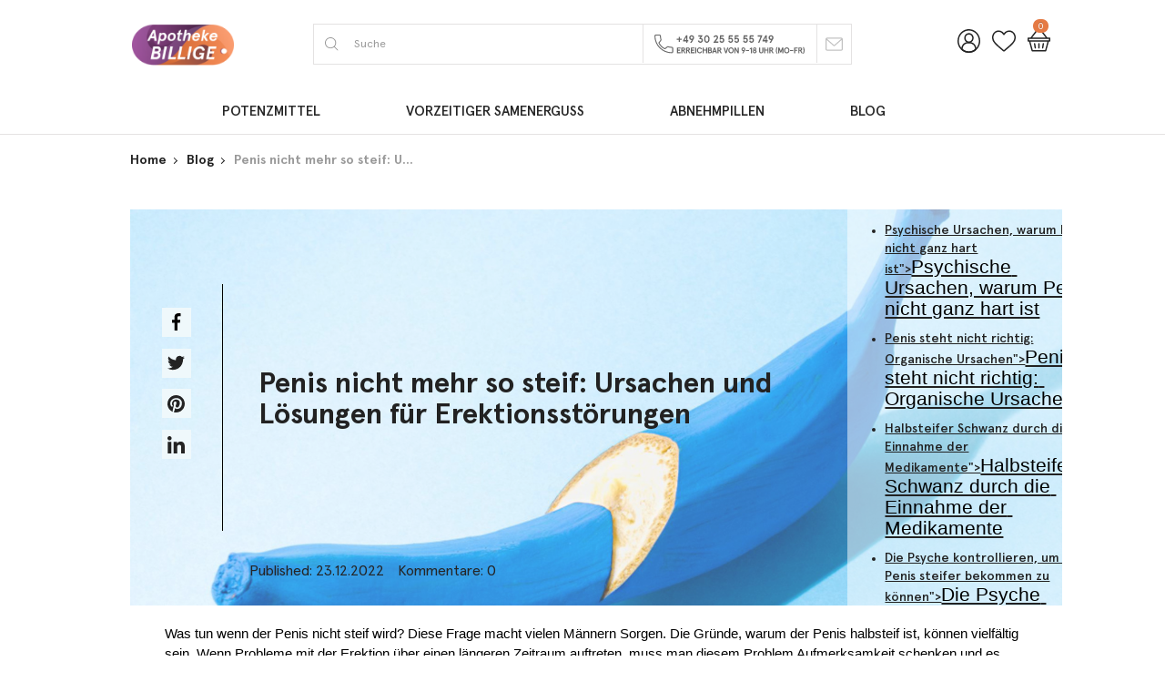

--- FILE ---
content_type: text/html; charset=utf-8
request_url: https://apothekebillige24.com/penis-nicht-steif
body_size: 23533
content:
<!DOCTYPE html>
<!--[if IE]><![endif]-->
<!--[if IE 8 ]><html dir="ltr" lang="de" class="ie8"><![endif]-->
<!--[if IE 9 ]><html dir="ltr" lang="de" class="ie9"><![endif]-->
<!--[if (gt IE 9)|!(IE)]><!-->
<html dir="ltr" lang="de">
<!--<![endif]-->
<head>
<meta charset="UTF-8" />
<meta name="viewport" content="width=device-width, initial-scale=1">
<meta name="google-site-verification" content="1teKIuxIwumWsuuhH845Vup58UNLBnWT1necHtAy5J0" />
<meta http-equiv="X-UA-Compatible" content="IE=edge">
<title>Penis wird nicht richtig steif - Ursachen und Lösung | Apotheke Billige24</title>
<base href="https://apothekebillige24.com/" />
<meta name="description" content="Woran liegt es wenn der Penis nicht mehr steif wird? Gründe für einen schlaffen Penis und Hilfe für eine stärkere Erektion." />
<script src="catalog/view/javascript/jquery/jquery-2.1.1.min.js" type="text/javascript"></script>
<link href="catalog/view/javascript/bootstrap/css/bootstrap.min.css" rel="stylesheet" media="screen" />
<script src="catalog/view/javascript/bootstrap/js/bootstrap.min.js" type="text/javascript"></script>

<link rel="prefetch" href="catalog/view/javascript/font-awesome/css/font-awesome.min.css" rel="stylesheet" type="text/css" crossorigin="anonymous"/>
<!-- <link rel="preload" href="//fonts.googleapis.com/css?family=Open+Sans:400,400i,300,700" as="style" /> -->

<link rel="preload" href="https://apothekebillige24.com/catalog/view/theme/default/fonts/ApercuPro/ApercuPro-Light.woff2" as="font" type="font/woff2" crossorigin="anonymous" />
<link rel="preload" href="https://apothekebillige24.com/catalog/view/theme/default/fonts/ApercuPro/ApercuPro-Medium.woff2" as="font" type="font/woff2" crossorigin="anonymous" />
<link rel="preload" href="https://apothekebillige24.com/catalog/view/theme/default/fonts/ApercuPro/ApercuPro-Regular.woff2" as="font" type="font/woff2" crossorigin="anonymous" />
<link rel="preload" href="https://apothekebillige24.com/catalog/view/theme/default/fonts/ApercuPro/ApercuPro-Bold.woff2" as="font" type="font/woff2" crossorigin="anonymous" />
<link rel="preload" href="https://apothekebillige24.com/catalog/view/theme/default/fonts/ApercuPro/ApercuPro-BoldItalic.woff2" as="font" type="font/woff2" crossorigin="anonymous" />

<link href="catalog/view/theme/default/stylesheet/stylesheet.css" rel="stylesheet" type="text/css">

<link href="catalog/view/theme/default/stylesheet/blog.css" type="text/css" rel="stylesheet" media="screen" />
<script src="catalog/view/javascript/common.js" type="text/javascript"></script>
<link href="https://apothekebillige24.com/penis-nicht-steif" rel="canonical" />
<link href="https://apothekebillige24.com/image/catalog/billige-favicon.png" rel="icon" />


<!-- Meta Pixel Code -->
<script>
!function(f,b,e,v,n,t,s)
{if(f.fbq)return;n=f.fbq=function(){n.callMethod?
n.callMethod.apply(n,arguments):n.queue.push(arguments)};
if(!f._fbq)f._fbq=n;n.push=n;n.loaded=!0;n.version='2.0';
n.queue=[];t=b.createElement(e);t.async=!0;
t.src=v;s=b.getElementsByTagName(e)[0];
s.parentNode.insertBefore(t,s)}(window, document,'script',
'https://connect.facebook.net/en_US/fbevents.js');
fbq('init', '342280265468696');
fbq('track', 'PageView');
</script>
<noscript><img height="1" width="1" style="display:none"
src="https://www.facebook.com/tr?id=342280265468696&ev=PageView&noscript=1"
/></noscript>
<!-- End Meta Pixel Code -->

<!-- Global site tag (gtag.js) - Google Analytics -->
<script async src="https://www.googletagmanager.com/gtag/js?id=UA-197149426-1"></script>
<script>
  window.dataLayer = window.dataLayer || [];
  function gtag(){dataLayer.push(arguments);}
  gtag('js', new Date());

  gtag('config', 'UA-197149426-1');
</script>


<link rel="alternate" hreflang="de" href="https://apothekebillige24.com/penis-nicht-steif" />
</head>
<body>


  
<header>
  <div class="container">
    <div class="row headerMobRow">
      <div class="col-sm-2">
        <div id="logo" style="min-height: 4vw;padding: 0 1.3vw;"><a href="https://apothekebillige24.com/"><img decoding="async" loading="auto"  src="https://apothekebillige24.com/image/catalog/billige.png" title="[apothekebillige24]" alt="[apothekebillige24]" class="img-responsive" width="100%" height="100%" /></a></div>
      </div>
      <div class="headerFlex">
        <div class="col-sm-7"><div id="search" class="input-group header__search">
  <div class="header__inputWrapper">
    <span class="input-group-btn">
    <button type="button" aria-label="Suche" class="btn btn-default btn-lg"><img decoding="async" loading="auto"  src="./image/catalog/shop/search.svg" 
    class="header__search__img" alt="search.svg"  width="100%" height="100%" >
    </button>
  </span>
    <input type="text" name="search" value="" placeholder="Suche" class="form-control input-lg header__search__input" />
  </div>
    <div class="header__phone">
        <a href="tel:/+4930255555749" class="header__phoneLinkWrapper">
            <svg width="13vw" viewBox="0 0 257 39" fill="none" xmlns="http://www.w3.org/2000/svg">
                <path d="M29.4737 24.0695C27.4998 24.0695 25.5663 23.7613 23.7322 23.155C22.8379 22.8468 21.824 23.0842 21.2346 23.6838L17.6017 26.4274C13.435 24.2043 10.7672 21.5381 8.57101 17.3984L11.2405 13.8514C11.9125 13.1777 12.1533 12.1958 11.8653 11.2746C11.2573 9.432 10.9474 7.49685 10.9474 5.52632C10.9474 4.13345 9.81396 3 8.42109 3H2.52632C1.13345 3 0 4.13345 0 5.52632C0 21.7773 13.2227 35 29.4737 35C30.8666 35 32 33.8666 32 32.4737V26.5958C32 25.2029 30.8666 24.0695 29.4737 24.0695ZM30.3158 32.4737C30.3158 32.9385 29.9369 33.3158 29.4737 33.3158C14.1507 33.3158 1.68419 20.8493 1.68419 5.52632C1.68419 5.06148 2.06313 4.68419 2.52632 4.68419H8.42109C8.88427 4.68419 9.26322 5.06148 9.26322 5.52632C9.26322 7.67708 9.60009 9.78908 10.2602 11.7916C10.3579 12.1065 10.2788 12.4316 9.97059 12.7516L6.9053 16.8105C6.71164 17.0682 6.68132 17.4134 6.82785 17.6998C9.32551 22.6059 12.3588 25.6409 17.3003 28.1722C17.5849 28.3204 17.9335 28.2901 18.1912 28.0948L22.3378 24.952C22.5635 24.7297 22.8952 24.6523 23.1951 24.7516C25.2094 25.4169 27.3214 25.7537 29.4738 25.7537C29.937 25.7537 30.316 26.131 30.316 26.5958V32.4737H30.3158Z" fill="#000000"/>
                <path d="M41.302 7.01H43.246V10.322H46.558V12.266H43.246V15.578H41.302V12.266H37.99V10.322H41.302V7.01ZM53.9917 17V14.66H48.5737V13.508L53.8837 4.4H56.2597V12.572H57.6637V14.66H56.2597V17H53.9917ZM51.3277 12.572H53.9917V7.766L51.3277 12.572ZM63.4641 12.464H63.1761C62.0121 12.464 61.0401 12.086 60.2601 11.33C59.4921 10.562 59.1081 9.572 59.1081 8.36C59.1081 7.184 59.5101 6.206 60.3141 5.426C61.1181 4.646 62.1201 4.256 63.3201 4.256C64.5081 4.256 65.5041 4.646 66.3081 5.426C67.1241 6.206 67.5321 7.184 67.5321 8.36C67.5321 9.128 67.3281 9.866 66.9201 10.574L63.2481 17.144H60.7281L63.4641 12.464ZM61.9161 9.836C62.2881 10.196 62.7561 10.376 63.3201 10.376C63.8841 10.376 64.3461 10.196 64.7061 9.836C65.0781 9.476 65.2641 8.984 65.2641 8.36C65.2641 7.76 65.0721 7.274 64.6881 6.902C64.3161 6.53 63.8601 6.344 63.3201 6.344C62.7681 6.344 62.3061 6.53 61.9341 6.902C61.5621 7.274 61.3761 7.76 61.3761 8.36C61.3761 8.984 61.5561 9.476 61.9161 9.836ZM73.9728 13.508L76.1508 13.22C76.4508 14.444 77.1288 15.056 78.1848 15.056C78.7728 15.056 79.2528 14.864 79.6248 14.48C79.9968 14.096 80.1828 13.586 80.1828 12.95C80.1828 12.242 79.9968 11.696 79.6248 11.312C79.2648 10.928 78.7908 10.736 78.2028 10.736C77.8188 10.736 77.4528 10.826 77.1048 11.006L76.2048 9.746L78.5808 6.488H74.5668V4.4H81.7848V5.192L78.8148 9.206C79.0308 9.182 79.1988 9.17 79.3188 9.17C80.2788 9.17 81.0408 9.518 81.6048 10.214C82.1688 10.898 82.4508 11.798 82.4508 12.914C82.4508 14.198 82.0488 15.224 81.2448 15.992C80.4408 16.76 79.4208 17.144 78.1848 17.144C77.0328 17.144 76.0668 16.808 75.2868 16.136C74.5188 15.452 74.0808 14.576 73.9728 13.508ZM85.7634 5.966C86.5674 4.826 87.7134 4.256 89.2014 4.256C90.6894 4.256 91.8354 4.826 92.6394 5.966C93.4434 7.094 93.8454 8.672 93.8454 10.7C93.8454 12.728 93.4434 14.312 92.6394 15.452C91.8354 16.58 90.6894 17.144 89.2014 17.144C87.7134 17.144 86.5674 16.58 85.7634 15.452C84.9594 14.312 84.5574 12.728 84.5574 10.7C84.5574 8.672 84.9594 7.094 85.7634 5.966ZM91.6134 10.7C91.6134 7.796 90.8094 6.344 89.2014 6.344C87.5934 6.344 86.7894 7.796 86.7894 10.7C86.7894 13.604 87.5934 15.056 89.2014 15.056C90.8094 15.056 91.6134 13.604 91.6134 10.7ZM100.572 17V16.1L105.072 10.286C105.72 9.47 106.044 8.708 106.044 8C106.044 7.484 105.912 7.082 105.648 6.794C105.384 6.494 105 6.344 104.496 6.344C104.04 6.344 103.668 6.488 103.38 6.776C103.104 7.064 102.93 7.472 102.858 8L100.77 7.604C100.83 6.644 101.214 5.846 101.922 5.21C102.63 4.574 103.506 4.256 104.55 4.256C105.726 4.256 106.644 4.592 107.304 5.264C107.976 5.936 108.312 6.818 108.312 7.91C108.312 8.954 107.952 9.95 107.232 10.898L104.154 14.912H108.582V17H100.572ZM110.665 13.706L112.807 13.31C113.035 14.474 113.665 15.056 114.697 15.056C115.309 15.056 115.771 14.864 116.083 14.48C116.407 14.096 116.569 13.544 116.569 12.824C116.569 12.116 116.395 11.576 116.047 11.204C115.711 10.832 115.225 10.646 114.589 10.646C113.773 10.646 113.029 11.024 112.357 11.78L110.935 11.492L111.637 4.4H118.117V6.488H113.491L113.203 9.116C113.731 8.804 114.325 8.648 114.985 8.648C116.257 8.648 117.217 9.026 117.865 9.782C118.513 10.526 118.837 11.54 118.837 12.824C118.837 14.108 118.459 15.152 117.703 15.956C116.947 16.748 115.945 17.144 114.697 17.144C113.617 17.144 112.699 16.832 111.943 16.208C111.199 15.572 110.773 14.738 110.665 13.706ZM125.624 13.706L127.766 13.31C127.994 14.474 128.624 15.056 129.656 15.056C130.268 15.056 130.73 14.864 131.042 14.48C131.366 14.096 131.528 13.544 131.528 12.824C131.528 12.116 131.354 11.576 131.006 11.204C130.67 10.832 130.184 10.646 129.548 10.646C128.732 10.646 127.988 11.024 127.316 11.78L125.894 11.492L126.596 4.4H133.076V6.488H128.45L128.162 9.116C128.69 8.804 129.284 8.648 129.944 8.648C131.216 8.648 132.176 9.026 132.824 9.782C133.472 10.526 133.796 11.54 133.796 12.824C133.796 14.108 133.418 15.152 132.662 15.956C131.906 16.748 130.904 17.144 129.656 17.144C128.576 17.144 127.658 16.832 126.902 16.208C126.158 15.572 125.732 14.738 125.624 13.706ZM135.942 13.706L138.084 13.31C138.312 14.474 138.942 15.056 139.974 15.056C140.586 15.056 141.048 14.864 141.36 14.48C141.684 14.096 141.846 13.544 141.846 12.824C141.846 12.116 141.672 11.576 141.324 11.204C140.988 10.832 140.502 10.646 139.866 10.646C139.05 10.646 138.306 11.024 137.634 11.78L136.212 11.492L136.914 4.4H143.394V6.488H138.768L138.48 9.116C139.008 8.804 139.602 8.648 140.262 8.648C141.534 8.648 142.494 9.026 143.142 9.782C143.79 10.526 144.114 11.54 144.114 12.824C144.114 14.108 143.736 15.152 142.98 15.956C142.224 16.748 141.222 17.144 139.974 17.144C138.894 17.144 137.976 16.832 137.22 16.208C136.476 15.572 136.05 14.738 135.942 13.706ZM150.901 13.706L153.043 13.31C153.271 14.474 153.901 15.056 154.933 15.056C155.545 15.056 156.007 14.864 156.319 14.48C156.643 14.096 156.805 13.544 156.805 12.824C156.805 12.116 156.631 11.576 156.283 11.204C155.947 10.832 155.461 10.646 154.825 10.646C154.009 10.646 153.265 11.024 152.593 11.78L151.171 11.492L151.873 4.4H158.353V6.488H153.727L153.439 9.116C153.967 8.804 154.561 8.648 155.221 8.648C156.493 8.648 157.453 9.026 158.101 9.782C158.749 10.526 159.073 11.54 159.073 12.824C159.073 14.108 158.695 15.152 157.939 15.956C157.183 16.748 156.181 17.144 154.933 17.144C153.853 17.144 152.935 16.832 152.179 16.208C151.435 15.572 151.009 14.738 150.901 13.706ZM161.22 13.706L163.362 13.31C163.59 14.474 164.22 15.056 165.252 15.056C165.864 15.056 166.326 14.864 166.638 14.48C166.962 14.096 167.124 13.544 167.124 12.824C167.124 12.116 166.95 11.576 166.602 11.204C166.266 10.832 165.78 10.646 165.144 10.646C164.328 10.646 163.584 11.024 162.912 11.78L161.49 11.492L162.192 4.4H168.672V6.488H164.046L163.758 9.116C164.286 8.804 164.88 8.648 165.54 8.648C166.812 8.648 167.772 9.026 168.42 9.782C169.068 10.526 169.392 11.54 169.392 12.824C169.392 14.108 169.014 15.152 168.258 15.956C167.502 16.748 166.5 17.144 165.252 17.144C164.172 17.144 163.254 16.832 162.498 16.208C161.754 15.572 161.328 14.738 161.22 13.706ZM183.397 4.4V5.336L178.645 17H176.413L180.715 6.488H175.765V4.4H183.397ZM189.115 17V14.66H183.697V13.508L189.007 4.4H191.383V12.572H192.787V14.66H191.383V17H189.115ZM186.451 12.572H189.115V7.766L186.451 12.572ZM198.587 12.464H198.299C197.135 12.464 196.163 12.086 195.383 11.33C194.615 10.562 194.231 9.572 194.231 8.36C194.231 7.184 194.633 6.206 195.437 5.426C196.241 4.646 197.243 4.256 198.443 4.256C199.631 4.256 200.627 4.646 201.431 5.426C202.247 6.206 202.655 7.184 202.655 8.36C202.655 9.128 202.451 9.866 202.043 10.574L198.371 17.144H195.851L198.587 12.464ZM197.039 9.836C197.411 10.196 197.879 10.376 198.443 10.376C199.007 10.376 199.469 10.196 199.829 9.836C200.201 9.476 200.387 8.984 200.387 8.36C200.387 7.76 200.195 7.274 199.811 6.902C199.439 6.53 198.983 6.344 198.443 6.344C197.891 6.344 197.429 6.53 197.057 6.902C196.685 7.274 196.499 7.76 196.499 8.36C196.499 8.984 196.679 9.476 197.039 9.836Z" fill="#000000"/>
                <path d="M38.26 25.2H44.322V26.88H40.08V28.938H43.482V30.618H40.08V33.32H44.462V35H38.26V25.2ZM52.127 27.986C52.127 28.6393 51.9683 29.1993 51.651 29.666C51.3337 30.1233 50.881 30.4407 50.293 30.618L53.009 35H50.979L48.347 30.772H47.395V35H45.575V25.2H49.145C50.097 25.2 50.8297 25.4567 51.343 25.97C51.8657 26.474 52.127 27.146 52.127 27.986ZM49.159 29.092C49.9243 29.092 50.307 28.7233 50.307 27.986C50.307 27.2487 49.9243 26.88 49.159 26.88H47.395V29.092H49.159ZM60.2897 27.986C60.2897 28.6393 60.131 29.1993 59.8137 29.666C59.4963 30.1233 59.0437 30.4407 58.4557 30.618L61.1717 35H59.1417L56.5097 30.772H55.5577V35H53.7377V25.2H57.3077C58.2597 25.2 58.9923 25.4567 59.5057 25.97C60.0283 26.474 60.2897 27.146 60.2897 27.986ZM57.3217 29.092C58.087 29.092 58.4697 28.7233 58.4697 27.986C58.4697 27.2487 58.087 26.88 57.3217 26.88H55.5577V29.092H57.3217ZM61.9003 25.2H67.9623V26.88H63.7203V28.938H67.1223V30.618H63.7203V33.32H68.1023V35H61.9003V25.2ZM71.0353 25.2V35H69.2153V25.2H71.0353ZM80.9996 28.056L79.3616 28.476C78.9323 27.3373 78.1249 26.768 76.9396 26.768C76.1369 26.768 75.4696 27.0527 74.9376 27.622C74.4149 28.1913 74.1536 29.0173 74.1536 30.1C74.1536 31.1827 74.4149 32.0087 74.9376 32.578C75.4696 33.1473 76.1369 33.432 76.9396 33.432C78.1249 33.432 78.9323 32.8627 79.3616 31.724L80.9996 32.144C80.7663 33.0867 80.2949 33.8193 79.5856 34.342C78.8856 34.8553 78.0036 35.112 76.9396 35.112C75.6423 35.112 74.5456 34.6687 73.6496 33.782C72.7536 32.8953 72.3056 31.668 72.3056 30.1C72.3056 28.532 72.7536 27.3047 73.6496 26.418C74.5456 25.5313 75.6423 25.088 76.9396 25.088C78.0036 25.088 78.8856 25.3493 79.5856 25.872C80.2949 26.3853 80.7663 27.1133 80.9996 28.056ZM82.0406 35V25.2H83.8606V28.924H87.7806V25.2H89.6006V35H87.7806V30.604H83.8606V35H82.0406ZM91.0373 25.2H94.6213C95.4799 25.2 96.1613 25.424 96.6653 25.872C97.1693 26.32 97.4213 26.978 97.4213 27.846C97.4213 28.2473 97.3373 28.6113 97.1693 28.938C97.0013 29.2553 96.7633 29.4933 96.4553 29.652C97.4353 30.0533 97.9253 30.8513 97.9253 32.046C97.9253 32.9887 97.6359 33.7167 97.0573 34.23C96.4879 34.7433 95.6993 35 94.6913 35H91.0373V25.2ZM94.4813 26.88H92.8573V29.008H94.5233C94.9059 29.008 95.1906 28.9287 95.3773 28.77C95.5733 28.602 95.6713 28.3267 95.6713 27.944C95.6713 27.5613 95.5733 27.2907 95.3773 27.132C95.1813 26.964 94.8826 26.88 94.4813 26.88ZM94.5233 30.688H92.8573V33.32H94.5233C95.5779 33.32 96.1053 32.8813 96.1053 32.004C96.1053 31.1267 95.5779 30.688 94.5233 30.688ZM104.615 35L103.901 32.69H100.793L100.079 35H98.1193L101.437 25.2H103.257L106.575 35H104.615ZM102.347 27.608L101.311 31.01H103.383L102.347 27.608ZM113.792 27.986C113.792 28.6393 113.633 29.1993 113.316 29.666C112.998 30.1233 112.546 30.4407 111.958 30.618L114.674 35H112.644L110.012 30.772H109.06V35H107.24V25.2H110.81C111.762 25.2 112.494 25.4567 113.008 25.97C113.53 26.474 113.792 27.146 113.792 27.986ZM110.824 29.092C111.589 29.092 111.972 28.7233 111.972 27.986C111.972 27.2487 111.589 26.88 110.824 26.88H109.06V29.092H110.824ZM122.631 35H120.783L117.493 25.2H119.509L121.707 32.452L123.905 25.2H125.921L122.631 35ZM128.145 25.62C128.826 25.2653 129.592 25.088 130.441 25.088C131.29 25.088 132.056 25.2653 132.737 25.62C133.418 25.9653 133.974 26.5253 134.403 27.3C134.842 28.0747 135.061 29.008 135.061 30.1C135.061 31.192 134.842 32.1253 134.403 32.9C133.974 33.6747 133.418 34.2393 132.737 34.594C132.056 34.9393 131.29 35.112 130.441 35.112C129.592 35.112 128.826 34.9393 128.145 34.594C127.464 34.2393 126.904 33.6747 126.465 32.9C126.036 32.1253 125.821 31.192 125.821 30.1C125.821 29.008 126.036 28.0747 126.465 27.3C126.904 26.5253 127.464 25.9653 128.145 25.62ZM132.415 27.608C131.892 27.048 131.234 26.768 130.441 26.768C129.648 26.768 128.985 27.048 128.453 27.608C127.93 28.168 127.669 28.9987 127.669 30.1C127.669 31.2013 127.93 32.032 128.453 32.592C128.985 33.152 129.648 33.432 130.441 33.432C131.234 33.432 131.892 33.152 132.415 32.592C132.947 32.032 133.213 31.2013 133.213 30.1C133.213 28.9987 132.947 28.168 132.415 27.608ZM141.646 25.2H143.466V35H141.548L137.95 28.532V35H136.13V25.2H138.048L141.646 31.668V25.2ZM151.462 31.472H151.238C150.333 31.472 149.577 31.178 148.97 30.59C148.373 29.9927 148.074 29.2227 148.074 28.28C148.074 27.3653 148.387 26.6047 149.012 25.998C149.638 25.3913 150.417 25.088 151.35 25.088C152.274 25.088 153.049 25.3913 153.674 25.998C154.309 26.6047 154.626 27.3653 154.626 28.28C154.626 28.8773 154.468 29.4513 154.15 30.002L151.294 35.112H149.334L151.462 31.472ZM150.258 29.428C150.548 29.708 150.912 29.848 151.35 29.848C151.789 29.848 152.148 29.708 152.428 29.428C152.718 29.148 152.862 28.7653 152.862 28.28C152.862 27.8133 152.713 27.4353 152.414 27.146C152.125 26.8567 151.77 26.712 151.35 26.712C150.921 26.712 150.562 26.8567 150.272 27.146C149.983 27.4353 149.838 27.8133 149.838 28.28C149.838 28.7653 149.978 29.148 150.258 29.428ZM155.729 31.318V29.806H160.951V31.318H155.729ZM165.122 25.2H165.892V35H164.128V27.664L162.252 28.784V26.88L165.122 25.2ZM168.583 25.872C169.115 25.3493 169.792 25.088 170.613 25.088C171.434 25.088 172.106 25.3493 172.629 25.872C173.161 26.3853 173.427 27.0153 173.427 27.762C173.427 28.5833 173.119 29.2367 172.503 29.722C173.371 30.2073 173.805 30.9913 173.805 32.074C173.805 32.998 173.492 33.7353 172.867 34.286C172.251 34.8367 171.5 35.112 170.613 35.112C169.726 35.112 168.97 34.8367 168.345 34.286C167.729 33.7353 167.421 32.998 167.421 32.074C167.421 30.9913 167.85 30.2073 168.709 29.722C168.102 29.246 167.799 28.5927 167.799 27.762C167.799 27.0153 168.06 26.3853 168.583 25.872ZM171.635 31.038C171.364 30.786 171.024 30.66 170.613 30.66C170.202 30.66 169.862 30.786 169.591 31.038C169.32 31.29 169.185 31.6353 169.185 32.074C169.185 32.5127 169.32 32.858 169.591 33.11C169.862 33.362 170.202 33.488 170.613 33.488C171.024 33.488 171.364 33.362 171.635 33.11C171.906 32.858 172.041 32.5127 172.041 32.074C172.041 31.6353 171.906 31.29 171.635 31.038ZM171.467 26.908C171.252 26.684 170.968 26.572 170.613 26.572C170.258 26.572 169.974 26.684 169.759 26.908C169.544 27.132 169.437 27.426 169.437 27.79C169.437 28.1633 169.544 28.4667 169.759 28.7C169.974 28.924 170.258 29.036 170.613 29.036C170.968 29.036 171.252 28.924 171.467 28.7C171.682 28.4667 171.789 28.1633 171.789 27.79C171.789 27.426 171.682 27.132 171.467 26.908ZM185.366 25.2V31.276C185.366 32.5453 185.035 33.502 184.372 34.146C183.719 34.79 182.832 35.112 181.712 35.112C180.592 35.112 179.701 34.79 179.038 34.146C178.385 33.502 178.058 32.5453 178.058 31.276V25.2H179.878V31.304C179.878 32.7227 180.49 33.432 181.712 33.432C182.935 33.432 183.546 32.7227 183.546 31.304V25.2H185.366ZM186.529 35V25.2H188.349V28.924H192.269V25.2H194.089V35H192.269V30.604H188.349V35H186.529ZM202.078 27.986C202.078 28.6393 201.919 29.1993 201.602 29.666C201.285 30.1233 200.832 30.4407 200.244 30.618L202.96 35H200.93L198.298 30.772H197.346V35H195.526V25.2H199.096C200.048 25.2 200.781 25.4567 201.294 25.97C201.817 26.474 202.078 27.146 202.078 27.986ZM199.11 29.092C199.875 29.092 200.258 28.7233 200.258 27.986C200.258 27.2487 199.875 26.88 199.11 26.88H197.346V29.092H199.11ZM208.131 24.5H209.629C208.77 26.068 208.341 27.9347 208.341 30.1C208.341 31.3413 208.444 32.382 208.649 33.222C208.864 34.062 209.19 34.888 209.629 35.7H208.131C207.823 35.14 207.58 34.6593 207.403 34.258C207.226 33.8473 207.058 33.2733 206.899 32.536C206.74 31.7893 206.661 30.9773 206.661 30.1C206.661 29.2227 206.74 28.4153 206.899 27.678C207.058 26.9313 207.226 26.3573 207.403 25.956C207.58 25.5453 207.823 25.06 208.131 24.5ZM210.662 35V25.2H212.706L215.016 31.318L217.326 25.2H219.37V35H217.55V28.952L215.674 34.104H214.358L212.482 28.952V35H210.662ZM222.872 25.62C223.553 25.2653 224.318 25.088 225.168 25.088C226.017 25.088 226.782 25.2653 227.464 25.62C228.145 25.9653 228.7 26.5253 229.13 27.3C229.568 28.0747 229.788 29.008 229.788 30.1C229.788 31.192 229.568 32.1253 229.13 32.9C228.7 33.6747 228.145 34.2393 227.464 34.594C226.782 34.9393 226.017 35.112 225.168 35.112C224.318 35.112 223.553 34.9393 222.872 34.594C222.19 34.2393 221.63 33.6747 221.192 32.9C220.762 32.1253 220.548 31.192 220.548 30.1C220.548 29.008 220.762 28.0747 221.192 27.3C221.63 26.5253 222.19 25.9653 222.872 25.62ZM227.142 27.608C226.619 27.048 225.961 26.768 225.168 26.768C224.374 26.768 223.712 27.048 223.18 27.608C222.657 28.168 222.396 28.9987 222.396 30.1C222.396 31.2013 222.657 32.032 223.18 32.592C223.712 33.152 224.374 33.432 225.168 33.432C225.961 33.432 226.619 33.152 227.142 32.592C227.674 32.032 227.94 31.2013 227.94 30.1C227.94 28.9987 227.674 28.168 227.142 27.608ZM230.808 31.318V29.806H236.03V31.318H230.808ZM237.639 25.2H243.841V26.88H239.459V29.12H242.987V30.8H239.459V35H237.639V25.2ZM251.437 27.986C251.437 28.6393 251.279 29.1993 250.961 29.666C250.644 30.1233 250.191 30.4407 249.603 30.618L252.319 35H250.289L247.657 30.772H246.705V35H244.885V25.2H248.455C249.407 25.2 250.14 25.4567 250.653 25.97C251.176 26.474 251.437 27.146 251.437 27.986ZM248.469 29.092C249.235 29.092 249.617 28.7233 249.617 27.986C249.617 27.2487 249.235 26.88 248.469 26.88H246.705V29.092H248.469ZM252.548 24.5H254.046C254.354 25.06 254.596 25.5453 254.774 25.956C254.951 26.3573 255.119 26.9313 255.278 27.678C255.436 28.4153 255.516 29.2227 255.516 30.1C255.516 30.9773 255.436 31.7893 255.278 32.536C255.119 33.2733 254.951 33.8473 254.774 34.258C254.596 34.6593 254.354 35.14 254.046 35.7H252.548C252.986 34.888 253.308 34.062 253.514 33.222C253.728 32.382 253.836 31.3413 253.836 30.1C253.836 27.9347 253.406 26.068 252.548 24.5Z" fill="#000000"/>
            </svg>
        </a>
    </div>
    <div class="header__mail">
        <a href="mailto:" class="header__mailLink">
            <svg width="25" height="19" viewBox="0 0 25 19" fill="none" xmlns="http://www.w3.org/2000/svg">
                <path d="M22.6562 0.124985H2.34377C1.05133 0.124985 0 1.17632 0 2.46875V16.5312C0 17.8237 1.05133 18.875 2.34377 18.875H22.6562C23.9487 18.875 25 17.8237 25 16.5312V2.46875C25 1.17632 23.9487 0.124985 22.6562 0.124985ZM22.6562 1.68748C22.7624 1.68748 22.8634 1.7095 22.9557 1.74796L12.5 10.81L2.04427 1.74796C2.13659 1.70955 2.23757 1.68748 2.34371 1.68748H22.6562ZM22.6562 17.3125H2.34377C1.91271 17.3125 1.56249 16.9623 1.56249 16.5312V3.39875L11.9881 12.4342C12.1353 12.5616 12.3177 12.625 12.5 12.625C12.6823 12.625 12.8647 12.5617 13.0119 12.4342L23.4375 3.39875V16.5312C23.4375 16.9623 23.0873 17.3125 22.6562 17.3125Z" fill="#999999"/>
            </svg>     
        </a>
    </div>
</div></div>

        <div class="col-sm-3 headerMob"><div id="cart" class="btn-group btn-block">
  <div  class="cartLink">
  <a href="https://apothekebillige24.com/index.php?route=account/login"> <svg width="27" height="27" viewBox="0 0 27 27" fill="none" xmlns="http://www.w3.org/2000/svg">
<g clip-path="url(#clip0)">
<path d="M13.5 1.63019C15.8476 1.63019 18.1425 2.32634 20.0945 3.63061C22.0465 4.93488 23.5679 6.78869 24.4663 8.95762C25.3647 11.1265 25.5997 13.5132 25.1417 15.8157C24.6837 18.1182 23.5533 20.2332 21.8932 21.8932C20.2332 23.5532 18.1182 24.6837 15.8157 25.1417C13.5132 25.5997 11.1266 25.3647 8.95763 24.4663C6.7887 23.5679 4.93489 22.0465 3.63062 20.0945C2.32635 18.1425 1.63019 15.8476 1.63019 13.5C1.63343 10.3529 2.88504 7.33567 5.11036 5.11035C7.33568 2.88503 10.3529 1.63343 13.5 1.63019ZM13.5 0C10.83 0 8.21987 0.791761 5.99981 2.27516C3.77974 3.75856 2.04942 5.86697 1.02763 8.33377C0.00584915 10.8006 -0.261496 13.515 0.259405 16.1337C0.780305 18.7525 2.06606 21.1579 3.95406 23.0459C5.84207 24.934 8.24754 26.2197 10.8663 26.7406C13.485 27.2615 16.1994 26.9942 18.6662 25.9724C21.133 24.9506 23.2415 23.2203 24.7248 21.0002C26.2082 18.7801 27 16.17 27 13.5C27 9.91958 25.5777 6.4858 23.0459 3.95406C20.5142 1.42232 17.0804 0 13.5 0Z" fill="#232323"/>
<path d="M13.551 6.11321C14.3369 6.11321 15.1052 6.34625 15.7586 6.78287C16.4121 7.2195 16.9214 7.84009 17.2222 8.56616C17.5229 9.29224 17.6016 10.0912 17.4483 10.862C17.295 11.6328 16.9165 12.3408 16.3608 12.8965C15.8051 13.4523 15.0971 13.8307 14.3263 13.984C13.5555 14.1373 12.7565 14.0587 12.0304 13.7579C11.3043 13.4571 10.6838 12.9478 10.2471 12.2944C9.8105 11.6409 9.57746 10.8727 9.57746 10.0868C9.57907 9.03343 9.99824 8.02367 10.7431 7.27883C11.4879 6.53399 12.4977 6.11482 13.551 6.11321ZM13.551 4.48302C12.4427 4.48302 11.3593 4.81167 10.4378 5.42742C9.51622 6.04317 8.79797 6.91836 8.37383 7.94232C7.94969 8.96627 7.83872 10.093 8.05494 11.18C8.27117 12.2671 8.80487 13.2656 9.58858 14.0493C10.3723 14.833 11.3708 15.3667 12.4578 15.5829C13.5448 15.7991 14.6716 15.6881 15.6955 15.264C16.7195 14.8399 17.5947 14.1216 18.2104 13.2001C18.8262 12.2785 19.1548 11.1951 19.1548 10.0868C19.1548 9.35089 19.0099 8.6222 18.7283 7.94232C18.4466 7.26244 18.0339 6.64468 17.5135 6.12432C16.9932 5.60397 16.3754 5.19119 15.6955 4.90958C15.0156 4.62796 14.2869 4.48302 13.551 4.48302Z" fill="#232323"/>
<path d="M14.5534 16.3019C16.2056 16.3035 17.7896 16.9605 18.9579 18.1288C20.1261 19.2971 20.7832 20.8811 20.7848 22.5333V22.8715C18.6841 24.5043 16.0958 25.384 13.4352 25.3696C10.7746 25.3552 8.19602 24.4474 6.1131 22.7921V22.5333C6.12222 21.1199 6.6077 19.7508 7.49107 18.6475C8.37444 17.5441 9.60408 16.7708 10.9812 16.4527C11.4287 16.3521 11.8859 16.3016 12.3445 16.3019H14.5534ZM14.5534 14.6717H12.3445C11.7645 14.671 11.1863 14.7353 10.6206 14.8632C8.88123 15.2598 7.32755 16.234 6.21293 17.6269C5.0983 19.0198 4.48848 20.7493 4.48291 22.5333V23.5522C6.94295 25.7592 10.127 26.9872 13.4319 27.0038C16.7368 27.0203 19.933 25.8241 22.415 23.6418V22.5374C22.4153 21.5047 22.2121 20.4821 21.8172 19.5279C21.4222 18.5738 20.8432 17.7067 20.1132 16.9763C19.3832 16.2459 18.5165 15.6665 17.5625 15.2711C16.6086 14.8756 15.5861 14.672 14.5534 14.6717Z" fill="#232323"/>
</g>
<defs>
<clipPath id="clip0">
<rect width="27" height="27" fill="white"/>
</clipPath>
</defs>
</svg></a>
  </div>
 <div  class="cartLink">
<a href="https://apothekebillige24.com/index.php?route=account/wishlist" id="wishlist-total" title="Wunschliste (%s)"><svg width="31" height="31" viewBox="0 0 31 31" fill="none" xmlns="http://www.w3.org/2000/svg">
<path d="M15.5 29.2754C15.0586 29.2754 14.6332 29.1155 14.3016 28.825C13.0492 27.73 11.8419 26.7009 10.7766 25.7932L10.7712 25.7885C7.64805 23.127 4.95112 20.8286 3.07464 18.5645C0.977026 16.0333 0 13.6335 0 11.0117C0 8.4645 0.873434 6.11452 2.45924 4.39438C4.06397 2.65389 6.26588 1.69531 8.66008 1.69531C10.4495 1.69531 12.0883 2.26105 13.5308 3.37667C14.2588 3.9398 14.9186 4.629 15.5 5.4329C16.0816 4.629 16.7412 3.9398 17.4694 3.37667C18.9119 2.26105 20.5507 1.69531 22.3401 1.69531C24.7341 1.69531 26.9362 2.65389 28.5409 4.39438C30.1267 6.11452 30.9999 8.4645 30.9999 11.0117C30.9999 13.6335 30.0232 16.0333 27.9255 18.5642C26.0491 20.8286 23.3524 23.1268 20.2297 25.788C19.1626 26.6972 17.9533 27.7279 16.6981 28.8255C16.3668 29.1155 15.9411 29.2754 15.5 29.2754ZM8.66008 3.51125C6.77911 3.51125 5.05116 4.26193 3.79411 5.62518C2.51837 7.00901 1.81569 8.92191 1.81569 11.0117C1.81569 13.2167 2.6352 15.1888 4.47266 17.4058C6.24862 19.5488 8.8902 21.7999 11.9488 24.4065L11.9544 24.4113C13.0237 25.3225 14.2358 26.3556 15.4974 27.4587C16.7665 26.3535 17.9805 25.3188 19.0519 24.4061C22.1102 21.7995 24.7516 19.5488 26.5275 17.4058C28.3647 15.1888 29.1843 13.2167 29.1843 11.0117C29.1843 8.92191 28.4816 7.00901 27.2058 5.62518C25.949 4.26193 24.2208 3.51125 22.3401 3.51125C20.9622 3.51125 19.6971 3.94926 18.5801 4.813C17.5846 5.58308 16.8911 6.55656 16.4846 7.23772C16.2755 7.58799 15.9075 7.79707 15.5 7.79707C15.0925 7.79707 14.7245 7.58799 14.5154 7.23772C14.1091 6.55656 13.4156 5.58308 12.4199 4.813C11.3029 3.94926 10.0378 3.51125 8.66008 3.51125Z" fill="#232323"/>
</svg></a>
  </div>
  <button type="button" aria-label="basket" data-loading-text="Lade .." class="btn btn-inverse btn-block btn-lg cartLink"> 
    <div class="basket basktetBtn">
         <span class="basket__count">0</span>
   <svg width="31" height="29" viewBox="0 0 31 29" fill="none" xmlns="http://www.w3.org/2000/svg">
<path d="M20.4063 24.4779C20.4568 24.4863 20.5071 24.4904 20.5567 24.4904C20.9926 24.4904 21.3774 24.1756 21.4514 23.7313L22.3596 18.2821C22.4421 17.7874 22.1079 17.3194 21.6131 17.237C21.1183 17.1543 20.6504 17.4887 20.5679 17.9835L19.6597 23.4327C19.5773 23.9275 19.9115 24.3955 20.4063 24.4779Z" fill="#232323"/>
<path d="M9.60894 23.7313C9.68299 24.1756 10.0677 24.4904 10.5037 24.4904C10.5533 24.4904 10.6035 24.4864 10.6541 24.4779C11.1489 24.3954 11.4831 23.9275 11.4006 23.4327L10.4924 17.9835C10.41 17.4887 9.94213 17.1546 9.44728 17.237C8.95249 17.3194 8.61827 17.7873 8.70073 18.2821L9.60894 23.7313Z" fill="#232323"/>
<path d="M30.0918 9.95899H26.8955L19.9025 1.21784C19.5893 0.82628 19.0178 0.762645 18.626 1.07604C18.2344 1.38937 18.1708 1.96087 18.4842 2.35255L24.5694 9.95899H6.43062L12.5158 2.35255C12.8292 1.96087 12.7656 1.38931 12.374 1.07604C11.9823 0.762645 11.4108 0.82622 11.0975 1.21784L4.10453 9.95899H0.908203C0.406633 9.95899 0 10.3656 0 10.8672V14.5C0 15.0016 0.406633 15.4082 0.908203 15.4082H2.03958L5.48421 27.4644C5.59556 27.8543 5.95194 28.123 6.35742 28.123H24.6426C25.0481 28.123 25.4044 27.8543 25.5158 27.4644L28.9604 15.4082H30.0918C30.5934 15.4082 31 15.0016 31 14.5V10.8672C31 10.3656 30.5934 9.95899 30.0918 9.95899ZM23.9576 26.3066H7.04245L3.92864 15.4082H27.0714L23.9576 26.3066ZM29.1836 13.5918C26.0724 13.5918 4.76383 13.5918 1.81641 13.5918V11.7754H29.1836V13.5918Z" fill="#232323"/>
<path d="M15.5 24.4902C16.0016 24.4902 16.4082 24.0836 16.4082 23.582V18.1328C16.4082 17.6312 16.0016 17.2246 15.5 17.2246C14.9984 17.2246 14.5918 17.6312 14.5918 18.1328V23.582C14.5918 24.0837 14.9984 24.4902 15.5 24.4902Z" fill="#232323"/>
</svg>
    </div>
 </button>
<div class="dropdownContent">
    
    <div class="dropdownContentCenter">
        <div class="dropdownContentHeader">
				  <div class="basket__popupHeaderLeft">
              <img decoding="async" loading="auto"  src="./image/catalog/shop/shopping-basket.svg" alt="basket">
              <span class="basket__popupHeaderText">Ihr Korb</span>
          </div>
            <img decoding="async" loading="auto"  src="./image/catalog/shop/close-btn.svg" alt="" class="popup__close">
        </div>
        <div class="dropdownContentProducts">
            <ul class="dropdown-menu pull-right">
    
                                <li>
                  <p class="text-center">Warenkorb ist noch leer</p>
                </li>
                               </ul>
        </div>
          <div class="dropdownContentFooter">
            <div class="basket__popupFooterLink">Weiter einkaufen</div>
            <div class="dropdownContentFooterPrice">
                <p><span>Total:</p>
                <p class="totalPrice">0,00€</p>
            </div>
            <p class="dropdownContentFooterLink"><!--<a href="https://apothekebillige24.com/index.php?route=checkout/cart"><strong><i class="fa fa-shopping-cart"></i> Warenkorb ansehen</strong></a>&nbsp;&nbsp;&nbsp;-->
              <a href="https://apothekebillige24.com/" class="basket__popupFooterCheckout">
                <strong>
                  zur kasse gehen 
                  <svg class="basket__popupFooterCheckoutArrow" width="15" height="14" viewBox="0 0 15 14" fill="blue" xmlns="http://www.w3.org/2000/svg">
                    <path d="M0.901583 5.94708C0.962959 5.93711 1.02507 5.93252 1.08722 5.93332L11.6694 5.93332L11.4387 5.826C11.2131 5.71925 11.0079 5.57395 10.8323 5.3967L7.86478 2.42919C7.47395 2.0561 7.40828 1.45593 7.70916 1.00714C8.05934 0.528912 8.73088 0.425076 9.20915 0.775255C9.24778 0.803562 9.28451 0.834417 9.31902 0.867621L14.6852 6.23383C15.1046 6.65273 15.105 7.33226 14.6861 7.75163C14.6858 7.7519 14.6855 7.7522 14.6852 7.75247L9.31902 13.1187C8.89932 13.5372 8.21979 13.5363 7.80122 13.1166C7.76829 13.0835 7.73753 13.0484 7.70916 13.0114C7.40828 12.5626 7.47395 11.9624 7.86478 11.5893L10.8269 8.61643C10.9844 8.4588 11.1654 8.32662 11.3635 8.2247L11.6855 8.07981L1.14628 8.07981C0.598023 8.10017 0.117009 7.71719 0.014011 7.17829C-0.0808701 6.5932 0.316498 6.04199 0.901583 5.94708Z" fill="#1A1A1A">
                    </path>
                  </svg>
                </strong>
              </a>
            </p>
          </div>
    </div>
    
</div>
</div>
</div>
       </div>
    </div>
  </div>
  <div class="container navMob" style="min-height: 4.7vw">
  <nav id="menu" class="navbar">
    <div class="navbar-header"><span id="category" class="visible-xs">Kategorien</span>
      <button type="button" aria-label="menu" class="btn btn-navbar navbar-toggle" data-toggle="" data-target=""><i class="fa fa-bars"></i></button>
    </div>
    <div class="collapse navbar-collapse navbar-ex1-collapse">
      <ul class="nav navbar-nav">
                           <li class="dropdown"><a href="https://apothekebillige24.com/potenzmittel/" class="dropdown-toggle" data-toggle="dropdown">Potenzmittel </a>
              <div class="dropdown-menu">
                <div class="dropdown-inner">                   <ul class="list-unstyled">
                                        <li><a href="https://apothekebillige24.com/potenzmittel/potenzmittel-fur-manner/">Potenzmittel fur manner </a></li>
                                        <li><a href="https://apothekebillige24.com/potenzmittel/potenzmittel-fur-frauen/">Potenzmittel fur frauen </a></li>
                                        <li><a href="https://apothekebillige24.com/potenzmittel/viagra/">Viagra </a></li>
                                        <li><a href="https://apothekebillige24.com/potenzmittel/kamagra/">Kamagra </a></li>
                                        <li><a href="https://apothekebillige24.com/potenzmittel/cialis/">Cialis </a></li>
                                        <li><a href="https://apothekebillige24.com/potenzmittel/levitra/">Levitra </a></li>
                                        <li><a href="https://apothekebillige24.com/potenzmittel/spedra/">Spedra </a></li>
                                      </ul>
                  </div>
                <a href="https://apothekebillige24.com/potenzmittel/" class="see-all">Zeige alle Potenzmittel </a> </div>
            </li>
                               <li><a href="https://apothekebillige24.com/vorzeitiger-samenerguss/">Vorzeitiger Samenerguss </a></li>
                               <li><a href="https://apothekebillige24.com/abnehmpillen/">Abnehmpillen </a></li>
                               <li><a href="https://apothekebillige24.com/blog/">Blog</a></li>
            
      </ul>
      <div class="close-nav"></div>
    </div>
  </nav>
</div>

</header>
<main> 
<div class="container">
  <nav>
    <ol class="breadcrumb">
            <li><a href="https://apothekebillige24.com/">Home</a></li>
            <li><a href="https://apothekebillige24.com/blog/">Blog</a></li>
            <li><a href="">Penis nicht mehr so steif: Ursachen und Lösungen für Erektionsstörungen</a></li>
          </ol>
  </nav>
  <div class="row">
                 
  <div id="content" class="col-sm-12">


    
  <div class="blog blog_post">
  <section class="blogItemBanner">
        <div class="wrapper">
            <div class="blogItemBanner__container" style="min-height: 28vw;">
             
              <div class="blogItemBannerImg">
                <img decoding="async" loading="auto"  src="image/catalog/shop/imgonline-com-ua-Resize-nZ9akGx9UB1qd.jpg" alt="Penis nicht mehr so steif: Ursachen und Lösungen für Erektionsstörungen" title="Penis nicht mehr so steif: Ursachen und Lösungen für Erektionsstörungen" width="100%" height="100%" />
              </div>
                            <div class="blogItemBanner__left">
                <div class="singlePost__share blogItemBanner__share">
                       
                        <div class="share">
                          <div class="addthis_toolbox addthis_default_style">
                            <span data-href="http://www.facebook.com/sharer.php" class="addthis_button_facebook">
                              <svg width="20" height="20" viewBox="0 0 20 20" fill="#000000" xmlns="http://www.w3.org/2000/svg">
                                <g clip-path="url(#clip0)">
                                  <path d="M13.3308 3.32083H15.1566V0.140833C14.8416 0.0975 13.7583 0 12.4966 0C9.86409 0 8.06076 1.65583 8.06076 4.69917V7.5H5.15576V11.055H8.06076V20H11.6224V11.0558H14.4099L14.8524 7.50083H11.6216V5.05167C11.6224 4.02417 11.8991 3.32083 13.3308 3.32083Z" fill="#000000"></path>
                                </g>
                                <defs>
                                  <clipPath id="clip0">
                                    <rect width="20" height="20" fill="#000000"></rect>
                                  </clipPath>
                                </defs>
                              </svg>
                            </span>
                            <span data-href="http://twitter.com/share" class="addthis_button_twitter">
                              <svg width="20" height="18" viewBox="0 0 20 18" fill="none" xmlns="http://www.w3.org/2000/svg">
                                <path d="M20 2.79875C19.2563 3.125 18.4637 3.34125 17.6375 3.44625C18.4875 2.93875 19.1363 2.14125 19.4412 1.18C18.6488 1.6525 17.7738 1.98625 16.8412 2.1725C16.0887 1.37125 15.0162 0.875 13.8462 0.875C11.5763 0.875 9.74875 2.7175 9.74875 4.97625C9.74875 5.30125 9.77625 5.61375 9.84375 5.91125C6.435 5.745 3.41875 4.11125 1.3925 1.6225C1.03875 2.23625 0.83125 2.93875 0.83125 3.695C0.83125 5.115 1.5625 6.37375 2.6525 7.1025C1.99375 7.09 1.3475 6.89875 0.8 6.5975C0.8 6.61 0.8 6.62625 0.8 6.6425C0.8 8.635 2.22125 10.29 4.085 10.6712C3.75125 10.7625 3.3875 10.8062 3.01 10.8062C2.7475 10.8062 2.4825 10.7913 2.23375 10.7362C2.765 12.36 4.2725 13.5538 6.065 13.5925C4.67 14.6838 2.89875 15.3412 0.98125 15.3412C0.645 15.3412 0.3225 15.3263 0 15.285C1.81625 16.4563 3.96875 17.125 6.29 17.125C13.835 17.125 17.96 10.875 17.96 5.4575C17.96 5.27625 17.9538 5.10125 17.945 4.9275C18.7588 4.35 19.4425 3.62875 20 2.79875Z" fill="#232323"></path>
                              </svg>
                            </span>
                            <span data-href="http://www.pinterest.com/pin/create/button/" class="addthis_button_pinterest">
                              <svg width="20" height="20" viewBox="0 0 20 20" fill="none" xmlns="http://www.w3.org/2000/svg">
                                <path d="M15.0194 1.3416C13.4874 0.447429 11.8141 0.000427246 10 0.000427246C8.18561 0.000427246 6.51239 0.447429 4.98035 1.3416C3.44831 2.23581 2.23518 3.44894 1.34118 4.98078C0.447002 6.51299 0 8.18621 0 10.0004C0 12.023 0.550982 13.8589 1.65357 15.508C2.75594 17.1576 4.20114 18.3771 5.98952 19.1668C5.95464 18.238 6.01111 17.4699 6.15881 16.8623L7.4478 11.4196C7.23076 10.9944 7.12232 10.4649 7.12232 9.83111C7.12232 9.0933 7.30894 8.47681 7.68218 7.98226C8.05521 7.48729 8.51109 7.23979 9.04936 7.23979C9.48324 7.23979 9.81759 7.38286 10.052 7.66966C10.2864 7.95601 10.4037 8.31637 10.4037 8.75028C10.4037 9.01954 10.3536 9.34733 10.254 9.73345C10.1541 10.1198 10.0239 10.5667 9.86345 11.0746C9.70284 11.5823 9.58788 11.9881 9.51833 12.292C9.3966 12.8214 9.49657 13.2749 9.8178 13.6526C10.1388 14.0303 10.5643 14.219 11.0939 14.219C12.0228 14.219 12.7845 13.7027 13.3792 12.6696C13.9737 11.6366 14.271 10.3823 14.271 8.90641C14.271 7.76939 13.9044 6.84472 13.1708 6.13295C12.4373 5.42136 11.4149 5.06525 10.1044 5.06525C8.63724 5.06525 7.45012 5.53635 6.54323 6.47787C5.63614 7.41984 5.18258 8.54629 5.18258 9.85663C5.18258 10.6379 5.40408 11.2935 5.84662 11.823C5.99415 11.9967 6.04191 12.1831 5.9899 12.3826C5.97236 12.4348 5.93772 12.565 5.88571 12.7732C5.83374 12.9814 5.79886 13.1162 5.78153 13.1768C5.71198 13.4548 5.54715 13.5416 5.28656 13.4372C4.61809 13.1595 4.11021 12.6778 3.76318 11.992C3.41595 11.3064 3.24242 10.5122 3.24242 9.60933C3.24242 9.02772 3.33562 8.44607 3.52224 7.86446C3.70886 7.28285 3.99946 6.72089 4.3947 6.17812C4.78948 5.63602 5.2627 5.15607 5.81409 4.73949C6.36528 4.32271 7.03589 3.9888 7.82588 3.73664C8.61569 3.48513 9.46656 3.35919 10.378 3.35919C11.6106 3.35919 12.7175 3.63266 13.6983 4.17939C14.6791 4.72637 15.4279 5.43396 15.9445 6.30193C16.4608 7.16992 16.7192 8.09856 16.7192 9.0885C16.7192 10.3906 16.4934 11.5625 16.0422 12.6043C15.5907 13.646 14.9527 14.4641 14.128 15.0586C13.3031 15.6531 12.3655 15.9505 11.3154 15.9505C10.7858 15.9505 10.291 15.8268 9.83092 15.5793C9.37059 15.3318 9.05382 15.0389 8.88029 14.7003C8.48971 16.2366 8.25533 17.1528 8.17715 17.4476C8.01208 18.0641 7.67351 18.7757 7.16142 19.5831C8.09026 19.8608 9.03645 19.9996 10 19.9996C11.8142 19.9996 13.4874 19.5526 15.0194 18.6587C16.5515 17.7644 17.7646 16.5513 18.6588 15.0191C19.5528 13.487 20 11.814 20 9.99956C20 8.18517 19.5528 6.5122 18.6588 4.97995C17.7648 3.44894 16.5515 2.23581 15.0194 1.3416Z" fill="#232323"></path>
                              </svg>
                            </span>
                            <span data-href="http://www.linkedin.com/shareArticle" class="addthis_button_linkedin">
                              <svg width="20" height="20" viewBox="0 0 20 20" fill="none" xmlns="http://www.w3.org/2000/svg">
                                <g clip-path="url(#clip0)">
                                  <path d="M19.9951 20V19.9992H20.0001V12.6642C20.0001 9.07582 19.2276 6.31165 15.0326 6.31165C13.0159 6.31165 11.6626 7.41831 11.1101 8.46748H11.0517V6.64665H7.07422V19.9992H11.2159V13.3875C11.2159 11.6467 11.5459 9.96332 13.7017 9.96332C15.8259 9.96332 15.8576 11.95 15.8576 13.4992V20H19.9951Z" fill="#232323"></path>
                                  <path d="M0.330078 6.64749H4.47675V20H0.330078V6.64749Z" fill="#232323"></path>
                                  <path d="M2.40167 0C1.07583 0 0 1.07583 0 2.40167C0 3.7275 1.07583 4.82583 2.40167 4.82583C3.7275 4.82583 4.80333 3.7275 4.80333 2.40167C4.8025 1.07583 3.72667 0 2.40167 0V0Z" fill="#232323"></path>
                                </g>
                                <defs>
                                  <clipPath id="clip0">
                                    <rect width="20" height="20" fill="white"></rect>
                                  </clipPath>
                                </defs>
                              </svg>
                            </span>
                          </div>
                        </div>
                                          </div>
                </div>
                <div class="blogItemBanner__center">
                    <h1 class="blogItemBanner__header">  
                      Penis nicht mehr so steif: Ursachen und Lösungen für Erektionsstörungen
                    </h1>
                </div>
                <div class="blogItemBannerStats">
                       <span><i class="fa fa-clock-o"></i><span class="text">Published:&nbsp;</span><span class="hl"> 23.12.2022</span></span> 
                       <span><i class="fa fa-comments"></i><span class="text">Kommentare:&nbsp;</span> <span class="hl">0</span></span> 
                </div>
            </div>
        <div class="main_description">
          <p dir="ltr" style="line-height:1.38;margin-top:0pt;margin-bottom:0pt;"><span style="font-size:11pt;font-family:Arial;color:#000000;background-color:transparent;font-weight:400;font-style:normal;font-variant:normal;text-decoration:none;vertical-align:baseline;white-space:pre;white-space:pre-wrap;">Was tun wenn der Penis nicht steif wird? Diese Frage macht vielen Männern Sorgen. Die Gründe, warum der Penis halbsteif ist, können vielfältig sein. Wenn Probleme mit der Erektion über einen längeren Zeitraum auftreten, muss man diesem Problem Aufmerksamkeit schenken und es untersuchen, da die Ursachen oft behandelt werden können.</span></p><h2 dir="ltr" style="line-height:1.38;margin-top:18pt;margin-bottom:6pt;"><span style="font-size:16pt;font-family:Arial;color:#000000;background-color:transparent;font-weight:400;font-style:normal;font-variant:normal;text-decoration:none;vertical-align:baseline;white-space:pre;white-space:pre-wrap;">Psychische Ursachen, warum Penis nicht ganz hart ist</span></h2><p dir="ltr" style="line-height:1.38;margin-top:0pt;margin-bottom:0pt;"><span style="font-size:11pt;font-family:Arial;color:#000000;background-color:transparent;font-weight:400;font-style:normal;font-variant:normal;text-decoration:none;vertical-align:baseline;white-space:pre;white-space:pre-wrap;">Sehr oft, wenn ein Mann sich auf Intimität freut und sein Penis nur halbsteif wird, beginnt die Spannung zu wachsen. Die Gedanken des Mannes sind auf dieses Problem konzentriert und er kann aufgrund des inneren Drucks keine Erektion bekommen. Der Penis wird nicht mehr so ​​steif durch psychischen Stress, der in jedem Alter auftreten kann.</span></p><h3 dir="ltr" style="line-height:1.38;margin-top:16pt;margin-bottom:4pt;"><span style="font-size:13.999999999999998pt;font-family:Arial;color:#434343;background-color:transparent;font-weight:400;font-style:normal;font-variant:normal;text-decoration:none;vertical-align:baseline;white-space:pre;white-space:pre-wrap;">Angst vor dem ersten Sex</span></h3><p dir="ltr" style="line-height:1.38;margin-top:0pt;margin-bottom:0pt;"><span style="font-size:11pt;font-family:Arial;color:#000000;background-color:transparent;font-weight:400;font-style:normal;font-variant:normal;text-decoration:none;vertical-align:baseline;white-space:pre;white-space:pre-wrap;">Der Penis wird nicht hart, wenn ein Mann die erste sexuelle Intimität oder die erste sexuelle Intimität mit einer neuen Partnerin hat, was sich wiederum auf das sexuelle Selbstbewusstsein auswirkt. Der Penis bleibt nicht steif, auch wenn der Mann sexuelles Verlangen verspürt, aber die falsche Zeit oder der Wunsch, alles perfekt zu machen, erzeugen einen gewissen emotionalen Druck, der es ihm nicht erlaubt, eine Erektion zu bekommen.</span></p><h3 dir="ltr" style="line-height:1.38;margin-top:16pt;margin-bottom:4pt;"><span style="font-size:13.999999999999998pt;font-family:Arial;color:#434343;background-color:transparent;font-weight:400;font-style:normal;font-variant:normal;text-decoration:none;vertical-align:baseline;white-space:pre;white-space:pre-wrap;">Streben danach, ein Sexgott und kein Versager zu sein</span></h3><p dir="ltr" style="line-height:1.38;margin-top:0pt;margin-bottom:0pt;"><span style="font-size:11pt;font-family:Arial;color:#000000;background-color:transparent;font-weight:400;font-style:normal;font-variant:normal;text-decoration:none;vertical-align:baseline;white-space:pre;white-space:pre-wrap;">Jeder möchte vor dem Sex einen Penis steif kriegen. Aber der Wunsch, verschiedene sexuelle Freuden zu demonstrieren, kann zu Angst vor Intimität führen, um die Partnerin nicht zu enttäuschen. Wenn Männer den Schwanz steif machen wollen, müssen sie sich entspannen, und der Druck und der Wunsch, nicht zu versagen, lassen dies nicht zu.</span></p><h2 dir="ltr" style="line-height:1.38;margin-top:18pt;margin-bottom:6pt;"><span style="font-size:16pt;font-family:Arial;color:#000000;background-color:transparent;font-weight:400;font-style:normal;font-variant:normal;text-decoration:none;vertical-align:baseline;white-space:pre;white-space:pre-wrap;">Penis steht nicht richtig: Organische Ursachen</span></h2><p dir="ltr" style="line-height:1.38;margin-top:0pt;margin-bottom:0pt;"><span style="font-size:11pt;font-family:Arial;color:#000000;background-color:transparent;font-weight:400;font-style:normal;font-variant:normal;text-decoration:none;vertical-align:baseline;white-space:pre;white-space:pre-wrap;">Der Penis wird nicht ganz steif, weil es eine Reihe organischer Gründe gibt:</span></p><ul style="margin-top:0;margin-bottom:0;padding-inline-start:48px;"><li dir="ltr" style="list-style-type:disc;font-size:11pt;font-family:Arial;color:#000000;background-color:transparent;font-weight:400;font-style:normal;font-variant:normal;text-decoration:none;vertical-align:baseline;white-space:pre;" aria-level="1"><p dir="ltr" style="line-height:1.38;margin-top:0pt;margin-bottom:0pt;" role="presentation"><span style="font-size:11pt;font-family:Arial;color:#000000;background-color:transparent;font-weight:400;font-style:normal;font-variant:normal;text-decoration:none;vertical-align:baseline;white-space:pre;white-space:pre-wrap;">Zuckerkrankheit</span></p></li><li dir="ltr" style="list-style-type:disc;font-size:11pt;font-family:Arial;color:#000000;background-color:transparent;font-weight:400;font-style:normal;font-variant:normal;text-decoration:none;vertical-align:baseline;white-space:pre;" aria-level="1"><p dir="ltr" style="line-height:1.38;margin-top:0pt;margin-bottom:0pt;" role="presentation"><span style="font-size:11pt;font-family:Arial;color:#000000;background-color:transparent;font-weight:400;font-style:normal;font-variant:normal;text-decoration:none;vertical-align:baseline;white-space:pre;white-space:pre-wrap;">Störungen der Durchblutung</span></p></li><li dir="ltr" style="list-style-type:disc;font-size:11pt;font-family:Arial;color:#000000;background-color:transparent;font-weight:400;font-style:normal;font-variant:normal;text-decoration:none;vertical-align:baseline;white-space:pre;" aria-level="1"><p dir="ltr" style="line-height:1.38;margin-top:0pt;margin-bottom:0pt;" role="presentation"><span style="font-size:11pt;font-family:Arial;color:#000000;background-color:transparent;font-weight:400;font-style:normal;font-variant:normal;text-decoration:none;vertical-align:baseline;white-space:pre;white-space:pre-wrap;">Nerven- und Hormonstörungen</span></p></li><li dir="ltr" style="list-style-type:disc;font-size:11pt;font-family:Arial;color:#000000;background-color:transparent;font-weight:400;font-style:normal;font-variant:normal;text-decoration:none;vertical-align:baseline;white-space:pre;" aria-level="1"><p dir="ltr" style="line-height:1.38;margin-top:0pt;margin-bottom:0pt;" role="presentation"><span style="font-size:11pt;font-family:Arial;color:#000000;background-color:transparent;font-weight:400;font-style:normal;font-variant:normal;text-decoration:none;vertical-align:baseline;white-space:pre;white-space:pre-wrap;">Operationen an der Prostata oder Blase usw.</span></p></li></ul><h2 dir="ltr" style="line-height:1.38;margin-top:18pt;margin-bottom:6pt;"><span style="font-size:16pt;font-family:Arial;color:#000000;background-color:transparent;font-weight:400;font-style:normal;font-variant:normal;text-decoration:none;vertical-align:baseline;white-space:pre;white-space:pre-wrap;">Halbsteifer Schwanz durch die Einnahme der Medikamente</span></h2><p dir="ltr" style="line-height:1.38;margin-top:0pt;margin-bottom:0pt;"><span style="font-size:11pt;font-family:Arial;color:#000000;background-color:transparent;font-weight:400;font-style:normal;font-variant:normal;text-decoration:none;vertical-align:baseline;white-space:pre;white-space:pre-wrap;">Es gibt eine Reihe von Medikamenten, die eine Person einnehmen kann, ohne zu vermuten, dass sie eine erektile Dysfunktion verursachen. Zu diesen Medikamenten gehören blutdrucksenkende Medikamente, Psychopharmaka, Blutfettstabilisatoren oder Magenschoner.</span></p><h2 dir="ltr" style="line-height:1.38;margin-top:18pt;margin-bottom:6pt;"><span style="font-size:16pt;font-family:Arial;color:#000000;background-color:transparent;font-weight:400;font-style:normal;font-variant:normal;text-decoration:none;vertical-align:baseline;white-space:pre;white-space:pre-wrap;">Die Psyche kontrollieren, um den Penis steifer bekommen zu können</span></h2><p dir="ltr" style="line-height:1.38;margin-top:0pt;margin-bottom:0pt;"><span style="font-size:11pt;font-family:Arial;color:#000000;background-color:transparent;font-weight:400;font-style:normal;font-variant:normal;text-decoration:none;vertical-align:baseline;white-space:pre;white-space:pre-wrap;">Wenn die Ursachen der erektilen Dysfunktion nicht organisch sind und die Probleme länger als sechs Monate andauern, lohnt es sich, eine sexuelle Therapie in Kombination mit der Verwendung von Potenzmitteln zu versuchen. Bis die psychischen Probleme gelöst sind, kann man die Männergesundheit mit einer kleinen Menge verschiedener Medikamente unterstützen, darunter </span><a href="https://apothekebillige24.com/potenzmittel/viagra/" style="text-decoration:none;"><span style="font-size:11pt;font-family:Arial;color:#1155cc;background-color:transparent;font-weight:400;font-style:normal;font-variant:normal;text-decoration:underline;-webkit-text-decoration-skip:none;text-decoration-skip-ink:none;vertical-align:baseline;white-space:pre;white-space:pre-wrap;">Viagra</span></a><span style="font-size:11pt;font-family:Arial;color:#000000;background-color:transparent;font-weight:400;font-style:normal;font-variant:normal;text-decoration:none;vertical-align:baseline;white-space:pre;white-space:pre-wrap;">, </span><a href="https://apothekebillige24.com/potenzmittel/cialis/" style="text-decoration:none;"><span style="font-size:11pt;font-family:Arial;color:#1155cc;background-color:transparent;font-weight:400;font-style:normal;font-variant:normal;text-decoration:underline;-webkit-text-decoration-skip:none;text-decoration-skip-ink:none;vertical-align:baseline;white-space:pre;white-space:pre-wrap;">Cialis</span></a><span style="font-size:11pt;font-family:Arial;color:#000000;background-color:transparent;font-weight:400;font-style:normal;font-variant:normal;text-decoration:none;vertical-align:baseline;white-space:pre;white-space:pre-wrap;">, </span><a href="https://apothekebillige24.com/potenzmittel/levitra/" style="text-decoration:none;"><span style="font-size:11pt;font-family:Arial;color:#1155cc;background-color:transparent;font-weight:400;font-style:normal;font-variant:normal;text-decoration:underline;-webkit-text-decoration-skip:none;text-decoration-skip-ink:none;vertical-align:baseline;white-space:pre;white-space:pre-wrap;">Levitra</span></a><span style="font-size:11pt;font-family:Arial;color:#000000;background-color:transparent;font-weight:400;font-style:normal;font-variant:normal;text-decoration:none;vertical-align:baseline;white-space:pre;white-space:pre-wrap;">.</span></p><h2 dir="ltr" style="line-height:1.38;margin-top:18pt;margin-bottom:6pt;"><span style="font-size:16pt;font-family:Arial;color:#000000;background-color:transparent;font-weight:400;font-style:normal;font-variant:normal;text-decoration:none;vertical-align:baseline;white-space:pre;white-space:pre-wrap;">Schwanz wird nicht hart?- Man kann Potenzmittel zur Unterstützung versuchen</span></h2><p dir="ltr" style="line-height:1.38;margin-top:0pt;margin-bottom:0pt;"><span style="font-size:11pt;font-family:Arial;color:#000000;background-color:transparent;font-weight:400;font-style:normal;font-variant:normal;text-decoration:none;vertical-align:baseline;white-space:pre;white-space:pre-wrap;">Wenn Penis nicht richtig steif ist, kann man verschiedene Potenzmittel anwenden, um die notwendige Erektion zu bekommen. Heute gibt es viele Optionen auf dem Markt, aber die PDE-5-Hemmer haben sich am besten bewährt. Viagra oder Kamagra (Sildenafil), Cialis (Tadalafil), Levitra (Vardenafil) helfen, den Penis mit Blut zu sättigen. Der Penis ist steif und ermöglicht dadurch den Geschlechtsverkehr.</span></p><h2 dir="ltr" style="line-height:1.38;margin-top:18pt;margin-bottom:6pt;"><span style="font-size:16pt;font-family:Arial;color:#000000;background-color:transparent;font-weight:400;font-style:normal;font-variant:normal;text-decoration:none;vertical-align:baseline;white-space:pre;white-space:pre-wrap;">Injektionen, Unterdruck und OP als weitere Optionen zur Verbesserung von Stehvermögen</span></h2><p dir="ltr" style="line-height:1.38;margin-top:0pt;margin-bottom:0pt;"><span style="font-size:11pt;font-family:Arial;color:#000000;background-color:transparent;font-weight:400;font-style:normal;font-variant:normal;text-decoration:none;vertical-align:baseline;white-space:pre;white-space:pre-wrap;">Der Penis bleibt nicht hart? Man kann ein Verfahren namens Vakuumpumpe ausprobieren, das einen Unterdruck erzeugt, der Blut in den Penis fließen lässt. Dazu wird ein spezieller Gummiring verwendet, um ihn zu platzieren, muss man sich etwas anstrengen.</span></p><h2 dir="ltr" style="line-height:1.38;margin-top:18pt;margin-bottom:6pt;"><span style="font-size:16pt;font-family:Arial;color:#000000;background-color:transparent;font-weight:400;font-style:normal;font-variant:normal;text-decoration:none;vertical-align:baseline;white-space:pre;white-space:pre-wrap;">Schlussfolgerungen: Penis wird nicht mehr so hart, welche Lösungen gibt es?</span></h2><p><span id="docs-internal-guid-a7a436a2-7fff-97ea-b05d-af453da034a5"></span></p><p dir="ltr" style="line-height:1.38;margin-top:0pt;margin-bottom:0pt;"><span style="font-size:11pt;font-family:Arial;color:#000000;background-color:transparent;font-weight:400;font-style:normal;font-variant:normal;text-decoration:none;vertical-align:baseline;white-space:pre;white-space:pre-wrap;">Der Penis wird nicht mehr ganz steif? Man muss zunächst die Ursachen ermitteln. Wenn eine Person aus organischen Gründen einen Spezialisten konsultieren muss, kann sie bei psychischen Problemen spezielle Potenzmittel ausprobieren, die ihr unter der Bedingung sexueller Erregung helfen, eine starke Erektion zu bekommen.</span></p> 
        </div>
      </div>
    </section>
      <article class="author-wrapper">
      <div class="header-h3">Beitrag Autor</div>
      <div class="author-img">
        <div class="author-img-wrapper">
          <img decoding="async" loading="auto"  src="https://apothekebillige24.com/image/catalog/Emilie.jpg" alt="" width="100%" height="100%">
        </div>
        <div class="author-info">
          <div class="author-name">
              John
          </div>
          <div class="author-social">
            <span data-href="https://twitter.com/EmilieSchmitz6">
              <svg width="20" height="18" viewBox="0 0 20 18" fill="none" xmlns="http://www.w3.org/2000/svg">
                <path d="M20 2.79875C19.2563 3.125 18.4637 3.34125 17.6375 3.44625C18.4875 2.93875 19.1363 2.14125 19.4412 1.18C18.6488 1.6525 17.7738 1.98625 16.8412 2.1725C16.0887 1.37125 15.0162 0.875 13.8462 0.875C11.5763 0.875 9.74875 2.7175 9.74875 4.97625C9.74875 5.30125 9.77625 5.61375 9.84375 5.91125C6.435 5.745 3.41875 4.11125 1.3925 1.6225C1.03875 2.23625 0.83125 2.93875 0.83125 3.695C0.83125 5.115 1.5625 6.37375 2.6525 7.1025C1.99375 7.09 1.3475 6.89875 0.8 6.5975C0.8 6.61 0.8 6.62625 0.8 6.6425C0.8 8.635 2.22125 10.29 4.085 10.6712C3.75125 10.7625 3.3875 10.8062 3.01 10.8062C2.7475 10.8062 2.4825 10.7913 2.23375 10.7362C2.765 12.36 4.2725 13.5538 6.065 13.5925C4.67 14.6838 2.89875 15.3412 0.98125 15.3412C0.645 15.3412 0.3225 15.3263 0 15.285C1.81625 16.4563 3.96875 17.125 6.29 17.125C13.835 17.125 17.96 10.875 17.96 5.4575C17.96 5.27625 17.9538 5.10125 17.945 4.9275C18.7588 4.35 19.4425 3.62875 20 2.79875Z" fill="#232323"></path>
              </svg>
            </span>
            <span data-href="https://www.pinterest.de/emilieschmitz334/">
              <svg width="20" height="20" viewBox="0 0 20 20" fill="none" xmlns="http://www.w3.org/2000/svg">
                <path d="M15.0194 1.3416C13.4874 0.447429 11.8141 0.000427246 10 0.000427246C8.18561 0.000427246 6.51239 0.447429 4.98035 1.3416C3.44831 2.23581 2.23518 3.44894 1.34118 4.98078C0.447002 6.51299 0 8.18621 0 10.0004C0 12.023 0.550982 13.8589 1.65357 15.508C2.75594 17.1576 4.20114 18.3771 5.98952 19.1668C5.95464 18.238 6.01111 17.4699 6.15881 16.8623L7.4478 11.4196C7.23076 10.9944 7.12232 10.4649 7.12232 9.83111C7.12232 9.0933 7.30894 8.47681 7.68218 7.98226C8.05521 7.48729 8.51109 7.23979 9.04936 7.23979C9.48324 7.23979 9.81759 7.38286 10.052 7.66966C10.2864 7.95601 10.4037 8.31637 10.4037 8.75028C10.4037 9.01954 10.3536 9.34733 10.254 9.73345C10.1541 10.1198 10.0239 10.5667 9.86345 11.0746C9.70284 11.5823 9.58788 11.9881 9.51833 12.292C9.3966 12.8214 9.49657 13.2749 9.8178 13.6526C10.1388 14.0303 10.5643 14.219 11.0939 14.219C12.0228 14.219 12.7845 13.7027 13.3792 12.6696C13.9737 11.6366 14.271 10.3823 14.271 8.90641C14.271 7.76939 13.9044 6.84472 13.1708 6.13295C12.4373 5.42136 11.4149 5.06525 10.1044 5.06525C8.63724 5.06525 7.45012 5.53635 6.54323 6.47787C5.63614 7.41984 5.18258 8.54629 5.18258 9.85663C5.18258 10.6379 5.40408 11.2935 5.84662 11.823C5.99415 11.9967 6.04191 12.1831 5.9899 12.3826C5.97236 12.4348 5.93772 12.565 5.88571 12.7732C5.83374 12.9814 5.79886 13.1162 5.78153 13.1768C5.71198 13.4548 5.54715 13.5416 5.28656 13.4372C4.61809 13.1595 4.11021 12.6778 3.76318 11.992C3.41595 11.3064 3.24242 10.5122 3.24242 9.60933C3.24242 9.02772 3.33562 8.44607 3.52224 7.86446C3.70886 7.28285 3.99946 6.72089 4.3947 6.17812C4.78948 5.63602 5.2627 5.15607 5.81409 4.73949C6.36528 4.32271 7.03589 3.9888 7.82588 3.73664C8.61569 3.48513 9.46656 3.35919 10.378 3.35919C11.6106 3.35919 12.7175 3.63266 13.6983 4.17939C14.6791 4.72637 15.4279 5.43396 15.9445 6.30193C16.4608 7.16992 16.7192 8.09856 16.7192 9.0885C16.7192 10.3906 16.4934 11.5625 16.0422 12.6043C15.5907 13.646 14.9527 14.4641 14.128 15.0586C13.3031 15.6531 12.3655 15.9505 11.3154 15.9505C10.7858 15.9505 10.291 15.8268 9.83092 15.5793C9.37059 15.3318 9.05382 15.0389 8.88029 14.7003C8.48971 16.2366 8.25533 17.1528 8.17715 17.4476C8.01208 18.0641 7.67351 18.7757 7.16142 19.5831C8.09026 19.8608 9.03645 19.9996 10 19.9996C11.8142 19.9996 13.4874 19.5526 15.0194 18.6587C16.5515 17.7644 17.7646 16.5513 18.6588 15.0191C19.5528 13.487 20 11.814 20 9.99956C20 8.18517 19.5528 6.5122 18.6588 4.97995C17.7648 3.44894 16.5515 2.23581 15.0194 1.3416Z" fill="#232323"></path>
              </svg>
            </span>
            <span data-href="https://www.facebook.com/people/Emilie-Schmitz/100067739024882/">
              <svg width="20" height="20" viewBox="0 0 20 20" fill="#000000" xmlns="http://www.w3.org/2000/svg">
                <g clip-path="url(#clip0)">
                  <path d="M13.3308 3.32083H15.1566V0.140833C14.8416 0.0975 13.7583 0 12.4966 0C9.86409 0 8.06076 1.65583 8.06076 4.69917V7.5H5.15576V11.055H8.06076V20H11.6224V11.0558H14.4099L14.8524 7.50083H11.6216V5.05167C11.6224 4.02417 11.8991 3.32083 13.3308 3.32083Z" fill="#000000"></path>
                </g>
                <defs>
                  <clipPath id="clip0">
                    <rect width="20" height="20" fill="#000000"></rect>
                  </clipPath>
                </defs>
              </svg>
            </span> 
          </div>
        </div>
      </div>
      <div class="author-right">
        
        <div class="author-description">
          <p>Ich habe umfangreiche medizinische Kenntnisse auf dem Gebiet der weiblichen/männlichen sexuellen Gesundheit. Ich veröffentliche meine Artikel in verschiedenen medizinischen Online-Journalen. Bereitstellung von qualitativ hochwertigen und faktenbasierten Inhalten, um die Probleme mit Gesundheit zu lösen.</p>
        </div>
      </div>
    </article>
   
    <!-- Related Products -->
     
      <div class="header-h3">Ähnliche Produkte</div>
      <div class="row products__items products__itemsHeight"> 
                                
                  <article class="product-layout col-lg-3 col-md-3 col-sm-6 col-xs-12">
            <div class="product-thumb transition">
              <div class="image" style="min-height: 19vw;">
                <a href="https://apothekebillige24.com/cialis-generika-10mg-kaufen">
                  <img decoding="async" loading="auto"  src="https://apothekebillige24.com/image/cache/catalog/cialis-generika-10mg-526x526.jpg" decoding="async" alt="Cialis Generika 10 mg " title="Cialis Generika 10 mg " class="img-responsive" />
                </a>
              </div>
              <header class="caption">
                <h3 class="product__header">
                  <span data-href="https://apothekebillige24.com/cialis-generika-10mg-kaufen">Cialis Generika 10 mg </span>
                </h3>
                                    <div class="singleProduct__Attr">
                                                    <div>
                                                                                                                                                <div><b>Darreichungsform: </b>Tabletten</div>
                                                                                                                    <div><b>Die Dosierung: </b>10 mg </div>
                                                                                                                                            </div>
                                            </div>
                                <div class="singleProduct__Bottom">
                                            <div class="singleProduct__AttrBottom">
                            
                                                                                                                                                                                                                                                                                            <div>20 Stück</div>
                                    
                                                                          <p class="price">
                                       80€
                                      </p>
                                                                                                                                                      </div>        
                                        </div>
                </header>
              <div class="button-group" style="">
                <button type="button" aria-label="addToCart" onclick="cart.add('63',' 20');"><i class="fa fa-shopping-cart"></i> <span class="hidden-xs hidden-sm hidden-md">+ Warenkorb</span></button>
                <!-- <button type="button" data-toggle="tooltip" title="+ Wunschliste" onclick="wishlist.add('63');"><i class="fa fa-heart"></i></button>
                <button type="button" data-toggle="tooltip" title="+ Vergleich" onclick="compare.add('63');"><i class="fa fa-exchange"></i></button> -->
              </div>
            </div>
          </article>
                                
                  <article class="product-layout col-lg-3 col-md-3 col-sm-6 col-xs-12">
            <div class="product-thumb transition">
              <div class="image" style="min-height: 19vw;">
                <a href="https://apothekebillige24.com/levitra-generika-60mg-kaufen">
                  <img decoding="async" loading="auto"  src="https://apothekebillige24.com/image/cache/catalog/levitra_generika_60mg-500x500-526x526.jpg" decoding="async" alt="Levitra Generika 60 mg" title="Levitra Generika 60 mg" class="img-responsive" />
                </a>
              </div>
              <header class="caption">
                <h3 class="product__header">
                  <span data-href="https://apothekebillige24.com/levitra-generika-60mg-kaufen">Levitra Generika 60 mg</span>
                </h3>
                                    <div class="singleProduct__Attr">
                                                    <div>
                                                                                                                                                <div><b>Darreichungsform: </b>Tabletten</div>
                                                                                                                    <div><b>Die Dosierung: </b>60mg</div>
                                                                                                                                            </div>
                                            </div>
                                <div class="singleProduct__Bottom">
                                            <div class="singleProduct__AttrBottom">
                            
                                                                                                                                                                                                                                                                                            <div>10 Stück</div>
                                    
                                                                          <p class="price">
                                       60€
                                      </p>
                                                                                                                                                      </div>        
                                        </div>
                </header>
              <div class="button-group" style="">
                <button type="button" aria-label="addToCart" onclick="cart.add('67',' 10');"><i class="fa fa-shopping-cart"></i> <span class="hidden-xs hidden-sm hidden-md">+ Warenkorb</span></button>
                <!-- <button type="button" data-toggle="tooltip" title="+ Wunschliste" onclick="wishlist.add('67');"><i class="fa fa-heart"></i></button>
                <button type="button" data-toggle="tooltip" title="+ Vergleich" onclick="compare.add('67');"><i class="fa fa-exchange"></i></button> -->
              </div>
            </div>
          </article>
                                
                  <article class="product-layout col-lg-3 col-md-3 col-sm-6 col-xs-12">
            <div class="product-thumb transition">
              <div class="image" style="min-height: 19vw;">
                <a href="https://apothekebillige24.com/levitra-generika-10mg-kaufen">
                  <img decoding="async" loading="auto"  src="https://apothekebillige24.com/image/cache/catalog/levitra_generika_10mg-500x500-526x526.jpg" decoding="async" alt="Levitra Generika 10 mg" title="Levitra Generika 10 mg" class="img-responsive" />
                </a>
              </div>
              <header class="caption">
                <h3 class="product__header">
                  <span data-href="https://apothekebillige24.com/levitra-generika-10mg-kaufen">Levitra Generika 10 mg</span>
                </h3>
                                    <div class="singleProduct__Attr">
                                                    <div>
                                                                                                                                                <div><b>Darreichungsform: </b>Tabletten</div>
                                                                                                                    <div><b>Die Dosierung: </b>10mg</div>
                                                                                                                                            </div>
                                            </div>
                                <div class="singleProduct__Bottom">
                                            <div class="singleProduct__AttrBottom">
                            
                                                                                                                                                                                                                                                                                            <div>10 Stück</div>
                                    
                                                                          <p class="price">
                                       50€
                                      </p>
                                                                                                                                                      </div>        
                                        </div>
                </header>
              <div class="button-group" style="">
                <button type="button" aria-label="addToCart" onclick="cart.add('77',' 10');"><i class="fa fa-shopping-cart"></i> <span class="hidden-xs hidden-sm hidden-md">+ Warenkorb</span></button>
                <!-- <button type="button" data-toggle="tooltip" title="+ Wunschliste" onclick="wishlist.add('77');"><i class="fa fa-heart"></i></button>
                <button type="button" data-toggle="tooltip" title="+ Vergleich" onclick="compare.add('77');"><i class="fa fa-exchange"></i></button> -->
              </div>
            </div>
          </article>
                                
                  <article class="product-layout col-lg-3 col-md-3 col-sm-6 col-xs-12">
            <div class="product-thumb transition">
              <div class="image" style="min-height: 19vw;">
                <a href="https://apothekebillige24.com/viagra-generika-100mg-kaufen">
                  <img decoding="async" loading="auto"  src="https://apothekebillige24.com/image/cache/catalog/generika_100-500x500-526x526.jpg" decoding="async" alt="Viagra Generika 100 mg " title="Viagra Generika 100 mg " class="img-responsive" />
                </a>
              </div>
              <header class="caption">
                <h3 class="product__header">
                  <span data-href="https://apothekebillige24.com/viagra-generika-100mg-kaufen">Viagra Generika 100 mg </span>
                </h3>
                                    <div class="singleProduct__Attr">
                                                    <div>
                                                                                                                                                <div><b>Darreichungsform: </b>Tabletten</div>
                                                                                                                    <div><b>Die Dosierung: </b>100mg </div>
                                                                                                                                            </div>
                                            </div>
                                <div class="singleProduct__Bottom">
                                            <div class="singleProduct__AttrBottom">
                            
                                                                                                                                                                                                                                                                                            <div>20 Stück</div>
                                    
                                                                          <p class="price">
                                       80€
                                      </p>
                                                                                                                                                      </div>        
                                        </div>
                </header>
              <div class="button-group" style="">
                <button type="button" aria-label="addToCart" onclick="cart.add('88',' 20');"><i class="fa fa-shopping-cart"></i> <span class="hidden-xs hidden-sm hidden-md">+ Warenkorb</span></button>
                <!-- <button type="button" data-toggle="tooltip" title="+ Wunschliste" onclick="wishlist.add('88');"><i class="fa fa-heart"></i></button>
                <button type="button" data-toggle="tooltip" title="+ Vergleich" onclick="compare.add('88');"><i class="fa fa-exchange"></i></button> -->
              </div>
            </div>
          </article>
                                
                  <article class="product-layout col-lg-3 col-md-3 col-sm-6 col-xs-12">
            <div class="product-thumb transition">
              <div class="image" style="min-height: 19vw;">
                <a href="https://apothekebillige24.com/viagra-generika-150mg-kaufen">
                  <img decoding="async" loading="auto"  src="https://apothekebillige24.com/image/cache/catalog/generika_150-500x500-526x526.jpg" decoding="async" alt="Viagra Generika 150 mg" title="Viagra Generika 150 mg" class="img-responsive" />
                </a>
              </div>
              <header class="caption">
                <h3 class="product__header">
                  <span data-href="https://apothekebillige24.com/viagra-generika-150mg-kaufen">Viagra Generika 150 mg</span>
                </h3>
                                    <div class="singleProduct__Attr">
                                                    <div>
                                                                                                                                                <div><b>Darreichungsform: </b>Tabletten
</div>
                                                                                                                    <div><b>Die Dosierung: </b>150mg</div>
                                                                                                                                            </div>
                                            </div>
                                <div class="singleProduct__Bottom">
                                            <div class="singleProduct__AttrBottom">
                            
                                                                                                                                                                                                                                                                                            <div>10 Stück</div>
                                    
                                                                          <p class="price">
                                       50€
                                      </p>
                                                                                                                                                      </div>        
                                        </div>
                </header>
              <div class="button-group" style="">
                <button type="button" aria-label="addToCart" onclick="cart.add('89',' 10');"><i class="fa fa-shopping-cart"></i> <span class="hidden-xs hidden-sm hidden-md">+ Warenkorb</span></button>
                <!-- <button type="button" data-toggle="tooltip" title="+ Wunschliste" onclick="wishlist.add('89');"><i class="fa fa-heart"></i></button>
                <button type="button" data-toggle="tooltip" title="+ Vergleich" onclick="compare.add('89');"><i class="fa fa-exchange"></i></button> -->
              </div>
            </div>
          </article>
                                
                  <article class="product-layout col-lg-3 col-md-3 col-sm-6 col-xs-12">
            <div class="product-thumb transition">
              <div class="image" style="min-height: 19vw;">
                <a href="https://apothekebillige24.com/viagra-generika-25mg-kaufen">
                  <img decoding="async" loading="auto"  src="https://apothekebillige24.com/image/cache/catalog/viagra_generika_25mg-500x500-526x526.jpg" decoding="async" alt="Viagra Generika 25 mg" title="Viagra Generika 25 mg" class="img-responsive" />
                </a>
              </div>
              <header class="caption">
                <h3 class="product__header">
                  <span data-href="https://apothekebillige24.com/viagra-generika-25mg-kaufen">Viagra Generika 25 mg</span>
                </h3>
                                    <div class="singleProduct__Attr">
                                                    <div>
                                                                                                                                                <div><b>Darreichungsform: </b>Tabletten
</div>
                                                                                                                    <div><b>Die Dosierung: </b>25mg</div>
                                                                                                                                            </div>
                                            </div>
                                <div class="singleProduct__Bottom">
                                            <div class="singleProduct__AttrBottom">
                            
                                                                                                                                                                                                                                                                                            <div>20 Stück</div>
                                    
                                                                          <p class="price">
                                       60€
                                      </p>
                                                                                                                                                      </div>        
                                        </div>
                </header>
              <div class="button-group" style="">
                <button type="button" aria-label="addToCart" onclick="cart.add('90',' 20');"><i class="fa fa-shopping-cart"></i> <span class="hidden-xs hidden-sm hidden-md">+ Warenkorb</span></button>
                <!-- <button type="button" data-toggle="tooltip" title="+ Wunschliste" onclick="wishlist.add('90');"><i class="fa fa-heart"></i></button>
                <button type="button" data-toggle="tooltip" title="+ Vergleich" onclick="compare.add('90');"><i class="fa fa-exchange"></i></button> -->
              </div>
            </div>
          </article>
                      </div>
      
        <div class="products__more">
          <p class="products__Btn">
            <span>Zeig mehr</span> <svg class="basket__popupFooterCheckoutArrow" width="15" height="14" viewBox="0 0 15 14" fill="blue" xmlns="http://www.w3.org/2000/svg">
                <path d="M0.901583 5.94708C0.962959 5.93711 1.02507 5.93252 1.08722 5.93332L11.6694 5.93332L11.4387 5.826C11.2131 5.71925 11.0079 5.57395 10.8323 5.3967L7.86478 2.42919C7.47395 2.0561 7.40828 1.45593 7.70916 1.00714C8.05934 0.528912 8.73088 0.425076 9.20915 0.775255C9.24778 0.803562 9.28451 0.834417 9.31902 0.867621L14.6852 6.23383C15.1046 6.65273 15.105 7.33226 14.6861 7.75163C14.6858 7.7519 14.6855 7.7522 14.6852 7.75247L9.31902 13.1187C8.89932 13.5372 8.21979 13.5363 7.80122 13.1166C7.76829 13.0835 7.73753 13.0484 7.70916 13.0114C7.40828 12.5626 7.47395 11.9624 7.86478 11.5893L10.8269 8.61643C10.9844 8.4588 11.1654 8.32662 11.3635 8.2247L11.6855 8.07981L1.14628 8.07981C0.598023 8.10017 0.117009 7.71719 0.014011 7.17829C-0.0808701 6.5932 0.316498 6.04199 0.901583 5.94708Z" fill="#252525"/>
            </svg>
          </p>
        </div>
      

        
   <!-- Related Products End -->
     
     
     
   
  <!-- <i class="fa fa-list"></i> -->
    <div class="header-h3">Neueste Artikel</div>
    <div class="blog_list">
      <div class="blog_grid_holder column-3">
        <div class="blog__items">
           
                <div class="blog_item">
                    <div class="summary">
                       
                      <div class="blog__itemImgWrapper">
                        <a href="https://apothekebillige24.com/cialis-vs-viagra-was-ist-besser">
                          <img decoding="async" loading="auto"  src="image/catalog/imgonline-com-ua-Resize-nVXNfXbrX7nX-min.jpg" alt="Cialis vs. Viagra – Was ist besser?" title="Cialis vs. Viagra – Was ist besser?" class="blog__itemImg" />
                        </a>
                      </div>
                       
                      <div class="blog__itemText">
                        <d class="blog__itemHeader">
                          <a href="https://apothekebillige24.com/cialis-vs-viagra-was-ist-besser">Cialis vs. Viagra – Was ist besser?</a>
                        </d>
                        <div class="blog__itemDescription">Viagra ist das bekannteste sexuell stimulierende Medikament, aber es gibt auch andere Möglichkeiten. Cialis wurde erst kürzlich entwickelt, ist aber bereits beliebter als Viagra. Warum werden die beiden Medikamente oft verglichen?</div>
                        <div>
                          <span data-href="https://apothekebillige24.com/cialis-vs-viagra-was-ist-besser" class="blog__itemLink">
                              Mehr lesen 
                              <svg class="basket__popupFooterCheckoutArrow" width="15" height="14" viewBox="0 0 15 14" fill="blue" xmlns="http://www.w3.org/2000/svg">
                                  <path d="M0.901583 5.94708C0.962959 5.93711 1.02507 5.93252 1.08722 5.93332L11.6694 5.93332L11.4387 5.826C11.2131 5.71925 11.0079 5.57395 10.8323 5.3967L7.86478 2.42919C7.47395 2.0561 7.40828 1.45593 7.70916 1.00714C8.05934 0.528912 8.73088 0.425076 9.20915 0.775255C9.24778 0.803562 9.28451 0.834417 9.31902 0.867621L14.6852 6.23383C15.1046 6.65273 15.105 7.33226 14.6861 7.75163C14.6858 7.7519 14.6855 7.7522 14.6852 7.75247L9.31902 13.1187C8.89932 13.5372 8.21979 13.5363 7.80122 13.1166C7.76829 13.0835 7.73753 13.0484 7.70916 13.0114C7.40828 12.5626 7.47395 11.9624 7.86478 11.5893L10.8269 8.61643C10.9844 8.4588 11.1654 8.32662 11.3635 8.2247L11.6855 8.07981L1.14628 8.07981C0.598023 8.10017 0.117009 7.71719 0.014011 7.17829C-0.0808701 6.5932 0.316498 6.04199 0.901583 5.94708Z" fill="#252525"/>
                              </svg>
                          </span>
                        </div>
                      </div>
                    </div>
                  </div>
           
                <div class="blog_item">
                    <div class="summary">
                       
                      <div class="blog__itemImgWrapper">
                        <a href="https://apothekebillige24.com/viagra-bestsellen-sildenafil-bestellen">
                          <img decoding="async" loading="auto"  src="image/catalog/www).jpg" alt="Viagra Bestsellen / Sildenafil Bestellen" title="Viagra Bestsellen / Sildenafil Bestellen" class="blog__itemImg" />
                        </a>
                      </div>
                       
                      <div class="blog__itemText">
                        <d class="blog__itemHeader">
                          <a href="https://apothekebillige24.com/viagra-bestsellen-sildenafil-bestellen">Viagra Bestsellen / Sildenafil Bestellen</a>
                        </d>
                        <div class="blog__itemDescription">Kaufen Sie Viagra (Sildenafil) bequem online. Bestellen Sie jetzt bis zu 45 % günstiger online! ✅ per Nachnahme oder auf Rechnung ✅ schnelle, diskrete Lieferung ✅ Versandapotheke.</div>
                        <div>
                          <span data-href="https://apothekebillige24.com/viagra-bestsellen-sildenafil-bestellen" class="blog__itemLink">
                              Mehr lesen 
                              <svg class="basket__popupFooterCheckoutArrow" width="15" height="14" viewBox="0 0 15 14" fill="blue" xmlns="http://www.w3.org/2000/svg">
                                  <path d="M0.901583 5.94708C0.962959 5.93711 1.02507 5.93252 1.08722 5.93332L11.6694 5.93332L11.4387 5.826C11.2131 5.71925 11.0079 5.57395 10.8323 5.3967L7.86478 2.42919C7.47395 2.0561 7.40828 1.45593 7.70916 1.00714C8.05934 0.528912 8.73088 0.425076 9.20915 0.775255C9.24778 0.803562 9.28451 0.834417 9.31902 0.867621L14.6852 6.23383C15.1046 6.65273 15.105 7.33226 14.6861 7.75163C14.6858 7.7519 14.6855 7.7522 14.6852 7.75247L9.31902 13.1187C8.89932 13.5372 8.21979 13.5363 7.80122 13.1166C7.76829 13.0835 7.73753 13.0484 7.70916 13.0114C7.40828 12.5626 7.47395 11.9624 7.86478 11.5893L10.8269 8.61643C10.9844 8.4588 11.1654 8.32662 11.3635 8.2247L11.6855 8.07981L1.14628 8.07981C0.598023 8.10017 0.117009 7.71719 0.014011 7.17829C-0.0808701 6.5932 0.316498 6.04199 0.901583 5.94708Z" fill="#252525"/>
                              </svg>
                          </span>
                        </div>
                      </div>
                    </div>
                  </div>
           
                <div class="blog_item">
                    <div class="summary">
                       
                      <div class="blog__itemImgWrapper">
                        <a href="https://apothekebillige24.com/was-ist-viagra">
                          <img decoding="async" loading="auto"  src="image/catalog/viagra1507.jpg" alt="Viagra gegen Erektionsstörungen" title="Viagra gegen Erektionsstörungen" class="blog__itemImg" />
                        </a>
                      </div>
                       
                      <div class="blog__itemText">
                        <d class="blog__itemHeader">
                          <a href="https://apothekebillige24.com/was-ist-viagra">Viagra gegen Erektionsstörungen</a>
                        </d>
                        <div class="blog__itemDescription">Die regelmäßige Einnahme von Medikamenten wie Viagra für einen Mann kann die Erektionsfähigkeit bei Patienten mit Impotenz wiederherstellen. Der Effekt kann lange nach dem Ende der Behandlung anhalten.</div>
                        <div>
                          <span data-href="https://apothekebillige24.com/was-ist-viagra" class="blog__itemLink">
                              Mehr lesen 
                              <svg class="basket__popupFooterCheckoutArrow" width="15" height="14" viewBox="0 0 15 14" fill="blue" xmlns="http://www.w3.org/2000/svg">
                                  <path d="M0.901583 5.94708C0.962959 5.93711 1.02507 5.93252 1.08722 5.93332L11.6694 5.93332L11.4387 5.826C11.2131 5.71925 11.0079 5.57395 10.8323 5.3967L7.86478 2.42919C7.47395 2.0561 7.40828 1.45593 7.70916 1.00714C8.05934 0.528912 8.73088 0.425076 9.20915 0.775255C9.24778 0.803562 9.28451 0.834417 9.31902 0.867621L14.6852 6.23383C15.1046 6.65273 15.105 7.33226 14.6861 7.75163C14.6858 7.7519 14.6855 7.7522 14.6852 7.75247L9.31902 13.1187C8.89932 13.5372 8.21979 13.5363 7.80122 13.1166C7.76829 13.0835 7.73753 13.0484 7.70916 13.0114C7.40828 12.5626 7.47395 11.9624 7.86478 11.5893L10.8269 8.61643C10.9844 8.4588 11.1654 8.32662 11.3635 8.2247L11.6855 8.07981L1.14628 8.07981C0.598023 8.10017 0.117009 7.71719 0.014011 7.17829C-0.0808701 6.5932 0.316498 6.04199 0.901583 5.94708Z" fill="#252525"/>
                              </svg>
                          </span>
                        </div>
                      </div>
                    </div>
                  </div>
             
        </div>       
      </div>
    </div>
     
   <!-- Related Blog End -->
   
     <!-- Comment Area start -->
       
      <!-- <i class="fa fa-comments"></i> -->
        <div class="header-h3">Kommentare</div>
          <form id="comment_form">
                <div id="comment"></div>
                <!-- <i class="fa fa-pencil"></i> -->
                <div class="header-h3">Kommentar schreiben</div>
                <div class="row">
                <div class="form-group col-sm-6">
                <label class="control-label required" for="input-name">Name</label>
                <input type="text" name="name" value="" required id="input-name" class="form-control" />
                </div>
                <div class="form-group col-sm-6">
                <label class="control-label required" for="input-email">Email</label>
                <input type="text" name="email" value="" id="input-email" class="form-control" />
                </div>
                </div>
                
                <div class="row">
                <div class="form-group col-sm-12">
                <label class="control-label required" for="input-review">Kommentare</label>
                <textarea name="comment" rows="5" required id="input-comment" class="form-control"></textarea>
                </div>
                </div>
                
                
                <div class="row">
                <div class="col-sm-12">
                  
                </div>
                </div>
                
                <div class="row">
                <div class="form-group col-sm-12 text-right">
                <button type="button" aria-label="send" id="button-comment" class="btn btn-primary">Senden</button>
                </div>
                </div>
        </form>
       
      </div>
      <div>  <article class="subscribe">  
        <div class="wrapper">
            <div class="subscribe__content">
                <div class="sunscribe__left">
                    <img decoding="async" loading="auto" src="./image/catalog/shop/picture.jpg" alt="Medikamente in Ihrer Online Apotheke versandkostenfrei bestellen" class="subscribe__img" width="100%" height="100%">
                </div>

                <div class="sunscribe__right">
                    <p class="subscribe__header">
                        Abonnieren Sie unseren Newsletter
                    </p>
                    
                    <p class="subscribe__description">Ich will den E-Mail-Newsletter mit Sonderangeboten erhalten. Den Newsletter kann ich jederzeit wieder abbestellen.</p>
                
                    <div class="sunscribe__rightInputWrapper">
                        <input type="email" name="subscribe_email" class="subscribe__input" placeholder="Geben Sie Ihre E-Mail ein ..."> 
                        <div>
                            <label for="subscribe" class="subscribe__buttonWrapper">
                                <input type="button" id="subscribe" name="button" value="Abonnieren" class="subscribe__button"><svg class="basket__popupFooterCheckoutArrow" width="15" height="14" viewBox="0 0 15 14" fill="blue" xmlns="http://www.w3.org/2000/svg">
                                    <path d="M0.901583 5.94708C0.962959 5.93711 1.02507 5.93252 1.08722 5.93332L11.6694 5.93332L11.4387 5.826C11.2131 5.71925 11.0079 5.57395 10.8323 5.3967L7.86478 2.42919C7.47395 2.0561 7.40828 1.45593 7.70916 1.00714C8.05934 0.528912 8.73088 0.425076 9.20915 0.775255C9.24778 0.803562 9.28451 0.834417 9.31902 0.867621L14.6852 6.23383C15.1046 6.65273 15.105 7.33226 14.6861 7.75163C14.6858 7.7519 14.6855 7.7522 14.6852 7.75247L9.31902 13.1187C8.89932 13.5372 8.21979 13.5363 7.80122 13.1166C7.76829 13.0835 7.73753 13.0484 7.70916 13.0114C7.40828 12.5626 7.47395 11.9624 7.86478 11.5893L10.8269 8.61643C10.9844 8.4588 11.1654 8.32662 11.3635 8.2247L11.6855 8.07981L1.14628 8.07981C0.598023 8.10017 0.117009 7.71719 0.014011 7.17829C-0.0808701 6.5932 0.316498 6.04199 0.901583 5.94708Z" fill="#ffffff"></path>
                                </svg>
                            </label>
                        </div>
                    </div>
                </div>
            </div>
        </div>
    </article></div>

</div>
    </div>
</div>
<script type="text/javascript">

$('#comment').delegate('.pagination a', 'click', function(e) {
  e.preventDefault();
  $("html,body").animate({scrollTop:(($("#comment").offset().top)-50)},500);
    $('#comment').fadeOut(50);

    $('#comment').load(this.href);

    $('#comment').fadeIn(500);
  
});

$('#comment').load('index.php?route=blog/blog/comment&blog_id=26');
</script>

<script type="text/javascript">

$('#button-comment').on('click', function() {
  $.ajax({
    url: 'index.php?route=blog/blog/write&blog_id=26',
    type: 'post',
    dataType: 'json',
    data: $("#comment_form").serialize(),
    
    complete: function() {
      $('#button-comment').button('reset');
    },
    success: function(json) {
      $('.alert-success, .alert-danger').remove();
      
      if (json['error']) {
        $('#comment').after('<div class="alert alert-danger"><i class="fa fa-exclamation-circle"></i> ' + json['error'] + '</div>');
      }
      
      if (json['success']) {
        $('#comment').after('<div class="alert alert-success"><i class="fa fa-check-circle"></i> ' + json['success'] + '</div>');
        
        $('input[name=\'name\']').val('');
        $('input[name=\'email\']').val('');
        $('textarea[name=\'comment\']').val('');
        $('#input-captcha').val('');
      }
    }
  });
});    

</script>
</main>
<div class="top_btn">
    <svg width="15" height="14" viewBox="0 0 15 14" fill="blue" xmlns="http://www.w3.org/2000/svg" style="transform: rotate(270deg);">
        <path d="M0.901583 5.94708C0.962959 5.93711 1.02507 5.93252 1.08722 5.93332L11.6694 5.93332L11.4387 5.826C11.2131 5.71925 11.0079 5.57395 10.8323 5.3967L7.86478 2.42919C7.47395 2.0561 7.40828 1.45593 7.70916 1.00714C8.05934 0.528912 8.73088 0.425076 9.20915 0.775255C9.24778 0.803562 9.28451 0.834417 9.31902 0.867621L14.6852 6.23383C15.1046 6.65273 15.105 7.33226 14.6861 7.75163C14.6858 7.7519 14.6855 7.7522 14.6852 7.75247L9.31902 13.1187C8.89932 13.5372 8.21979 13.5363 7.80122 13.1166C7.76829 13.0835 7.73753 13.0484 7.70916 13.0114C7.40828 12.5626 7.47395 11.9624 7.86478 11.5893L10.8269 8.61643C10.9844 8.4588 11.1654 8.32662 11.3635 8.2247L11.6855 8.07981L1.14628 8.07981C0.598023 8.10017 0.117009 7.71719 0.014011 7.17829C-0.0808701 6.5932 0.316498 6.04199 0.901583 5.94708Z" fill="#E57A44"></path>
    </svg>
</div>

<footer>
    <div class="container">
        <div class="footer__content">
                            <div class="footer__item">
                    <div class="footer__header footer__contacts">
                        Kontaktiere uns
                    </div>
                    <div class="footer__contacts">
                        <span data-href="tel:/+4930255555749" class="footer__phone footer__contactsImages">
                                <img decoding="async" loading="auto"  src="./image/catalog/shop/call.svg" alt="">
                        </span>
                        <div class="footer__contactsImages">
                            <img decoding="async" loading="auto"  src="./image/catalog/shop/home.svg" alt="">
                        </div>
                    </div>
                    <div class="footer__logo">
                        <div class="footer__header">
                            Zulassung & Bewertung
                        </div>
                        <div class="footer__images">
                            <img decoding="async" loading="auto"  src="./image/catalog/shop/zulassung1.png" class="zulassungImg" alt="zulassung">
                            <img decoding="async" loading="auto"  src="./image/catalog/shop/zulassung2.png" class="zulassungImg" alt="zulassung">
                        </div>
                    </div>
                </div>
                <div class="footer__item">
                                            <div class="footer__header">Informationen</div>
                        <ul class="footer__itemLinks">
                                                                                                <li><span data-href="https://apothekebillige24.com/uber_uns" class="footer__link">Über uns</span></li>
                                                                                                                                <li><span data-href="https://apothekebillige24.com/bestellprozess" class="footer__link">Bestellprozess</span></li>
                                                                                                                                <li><span data-href="https://apothekebillige24.com/agb" class="footer__link">AGB</span></li>
                                                                                                                                <li><span data-href="https://apothekebillige24.com/faq" class="footer__link">FAQ - Häufig gestellte Fragen</span></li>
                                                                                                                                <li><span data-href="https://apothekebillige24.com/impressum" class="footer__link">Impressum</span></li>
                                                                                                                                                                                                                                                                                                                                                                                                </ul>
                                    </div>
                <div class="footer__item">
                                            <div class="footer__header">Hilfe</div>
                        <ul class="footer__itemLinks">
                                                                                                                                                                                                                                                                                                                                                                                                            <li><span data-href="https://apothekebillige24.com/hilfe-bei-der-auswahl" class="footer__link">Hilfe bei der Auswahl</span></li>
                                                                                                                                <li><span data-href="https://apothekebillige24.com/rucksendung-von-waren" class="footer__link">Rücksendung von Waren</span></li>
                                                                                                                                <li><span data-href="https://apothekebillige24.com/anliegen-und-beschwerden" class="footer__link">Anliegen und Beschwerden</span></li>
                                                                                                                                <li><span data-href="https://apothekebillige24.com/datenschutzerklaerung" class="footer__link">Datenschutzerklärung</span></li>
                                                                                                                                <li><span data-href="https://apothekebillige24.com/versandkonditionen" class="footer__link">Versandkonditionen</span></li>
                                                                                    </ul>
                                    </div>
                <div class="footer__item">
                    <div class="footer__header">
                        Lieferung
                    </div>
                    <div class="footer__images">
                        <img decoding="async" loading="auto"  src="./image/catalog/shop/lieferung1.png" class="LieferungImg" alt="Lieferung">
                        <img decoding="async" loading="auto"  src="./image/catalog/shop/lieferung2.png" class="LieferungImg" alt="Lieferung">
                        <img decoding="async" loading="auto"  src="./image/catalog/shop/lieferung3.png" class="LieferungImg" alt="Lieferung">
                    </div>
                    <div class="footer__header footer_itemLieferung">
                        Zahlungsmethode
                    </div>
                    <div class="footer__images">
                        <img decoding="async" loading="auto"  src="./image/catalog/shop/zahlungsmethode1.png" class="ZahlungsmethodeImg" alt="Zahlungsmethode">
                        <img decoding="async" loading="auto"  src="./image/catalog/shop/zahlungsmethode2.png" class="ZahlungsmethodeImg" alt="Zahlungsmethode">
                        <img decoding="async" loading="auto"  src="./image/catalog/shop/zahlungsmethode3.png" class="ZahlungsmethodeImg" alt="Zahlungsmethode">
                        <img decoding="async" loading="auto"   src="./image/catalog/shop/zahlungsmethode4.png" class="ZahlungsmethodeImg" alt="Zahlungsmethode">
                    </div>
                </div>
                        
        </div>
    </div>
</footer>
</body></html>  

--- FILE ---
content_type: text/html; charset=utf-8
request_url: https://apothekebillige24.com/index.php?route=blog/blog/comment&blog_id=26
body_size: 161
content:
   
<div class="blog_comment">
<p>Be the first to comment this post!</p>
</div>
 
 

--- FILE ---
content_type: text/css
request_url: https://apothekebillige24.com/catalog/view/theme/default/stylesheet/stylesheet.css
body_size: 20525
content:
body {
    font-family: 'Open Sans',  sans-serif;
    font-weight: 400;
    color: #666;
    line-height: 20px;
    width: 100%;
    min-height: 100vh;
}
h1,  h2,  h3,  h4,  h5,  h6 {
    color: #252525;
    margin: 0;
    padding: 0;
}
a:focus {
     color: #252525;
}
.alert ,  .alert a {
     color: #e57a44;
    background-color: #ffffff;
    border-color: #ffffff;
    font-weight: 500;
    padding: 0 !important;
}
.fa {
    font-size: 14px;
}
h1 {
    font-size: 33px;
}
h2 {
    font-size: 27px;
}
h3 {
    font-size: 21px;
}
h4 {
    font-size: 15px;
}
h5 {
    font-size: 12px;
}
h6 {
    font-size: 10.2px;
}
a {
    color: #f89406;
}
a:hover {
    text-decoration: none;
}
legend {
    font-size: 18px;
    padding: 7px 0px;
}
label {
    font-size: 12px;
    font-weight: normal;
}
select.form-control,  textarea.form-control,  input[type="text"].form-control,  input[type="password"].form-control,  input[type="datetime"].form-control,  input[type="datetime-local"].form-control,  input[type="date"].form-control,  input[type="month"].form-control,  input[type="time"].form-control,  input[type="week"].form-control,  input[type="number"].form-control,  input[type="email"].form-control,  input[type="url"].form-control,  input[type="search"].form-control,  input[type="tel"].form-control,  input[type="color"].form-control {
    font-size: var(--font-size-14px);
}
.input-group input,  .input-group select,  .input-group .dropdown-menu,  .input-group .popover {
    font-size: 12px;
}
.input-group .input-group-addon {
    font-size: 12px;
    height: 30px;
}
span.hidden-xs,  span.hidden-sm,  span.hidden-md,  span.hidden-lg {
    display: inline;
}
.nav-tabs {
    margin-bottom: 15px;
    border-bottom: .12vw solid var(--text-silver-color);
    font-size: var(--font-size-24px);
    font-weight: 700;
}
.nav-tabs>li>a {
     padding-left: 0;
}
.nav-tabs>li.active>a,  .nav-tabs>li.active>a:focus,  .nav-tabs>li.active>a:hover {
     border: unset;
    border-bottom: .12vw solid var(--text-silver-color);
}
.required::after {
    content: '* ';
    color: #F00;
    font-weight: bold;
}
.dropdown-menu li > a:hover {
    text-decoration: none;
    color: #ffffff;
    background-color: #229ac8;
    background-image: linear-gradient(to bottom,  #23a1d1,  #1f90bb);
    background-repeat: repeat-x;
}
#top {
    background-color: #EEEEEE;
    border-bottom: 1px solid #e2e2e2;
    padding: 4px 0px 3px 0;
    margin: 0 0 20px 0;
    min-height: 40px;
}
#top .container {
    padding: 0 20px;
}
#top #form-currency .currency-select, #top #form-language .language-select {
    text-align: left;
}
#top #form-currency .currency-select:hover, #top #form-language .language-select:hover {
    text-shadow: none;
    color: #ffffff;
    background-color: #229ac8;
    background-image: linear-gradient(to bottom,  #23a1d1,  #1f90bb);
    background-repeat: repeat-x;
}
#top .btn-link,  #top-links li,  #top-links a {
    color: #888;
    text-shadow: 0 1px 0 #FFF;
    text-decoration: none;
}
#top .btn-link:hover,  #top-links a:hover {
    color: #444;
}
#top-links .dropdown-menu a {
    text-shadow: none;
}
#top-links .dropdown-menu a:hover {
    color: #FFF;
}
#top .btn-link strong {
    font-size: 14px;
    line-height: 14px;
}
#top-links {
    padding-top: 6px;
}
#top-links a + a {
    margin-left: 15px;
}
#logo {
    margin: 0 0 10px 0;
    padding: 0 1.3vw;
}
#search {
    margin-bottom: 10px;
}
.search-row {
     padding: 20px 0;
}
.form-group.select-wrap {
     display: flex;
    justify-content: flex-end;
}
.products-row {
     margin-top: 2vw;
}
.select-wrap select,  .select-wrap option {
    display: inline-block;
    width: max-content !important;
    border-radius: 0 !important;
    border: 0.14vw solid #252525;
    padding: .5vw 1vw !important;
    height: auto !important;
    color: #252525;
    font-weight: 700;
    margin-left: 2vw;
}
.product-layout {
     margin-bottom: 3vw;
}
#search .input-lg {
    height: 40px;
    line-height: 20px;
    padding: 0 10px;
    box-shadow: none;
}
#search .btn-lg {
    font-size: 15px;
    line-height: 18px;
    padding: 10px 35px;
    text-shadow: 0 1px 0 #FFF;
}
#cart {
    margin-bottom: 10px;
    margin-bottom: 0px;
    width: max-content;
}
#cart > .btn {
    font-size: 12px;
    line-height: 18px;
    color: #FFF;
    float: none;
}
#cart.open > .btn {
    background-image: none;
    background-color: none;
    border: none;
    color: none;
    box-shadow: none;
    text-shadow: none;
}
#cart.open > .btn:hover {
    color: #444;
}
#cart .dropdown-menu {
    background: #eee;
    z-index: 1001;
}
#cart .dropdown-menu {
    min-width: 100%;
    overflow-y: auto;
    max-height: 800px;
    scrollbar-width: thin;
    overflow-x: hidden;
}
@media (max-width:478px) {
    #cart .dropdown-menu {
    width: 100%;
}
}
#cart .dropdown-menu table {
    margin-bottom: 10px;
}
#cart .dropdown-menu li > div {
    min-width: 427px;
    padding: 0 10px;
}
@media (max-width:478px) {
    #cart .dropdown-menu li > div {
    min-width: 100%;
}
}
#cart .dropdown-menu li p {
    margin: 20px 0;
}
#menu {
    background-color: #229ac8;
    background-image: linear-gradient(to bottom,  #23a1d1,  #1f90bb);
    background-repeat: repeat-x;
    border-color: #1f90bb #1f90bb #145e7a;
    min-height: 40px;
}
#menu button::after {
    content: '';
    display: block;
    width: 22px;
    height: 2px;
    background-color: #252525;
    border-radius: 5px;
}
#menu button i {
    display: block;
    width: 22px;
    height: 2px;
    background-color: #252525;
    border-radius: 5px;
    margin: 4px 0
}
#menu button::before {
    content: '';
    display: block;
    width: 22px;
    height: 2px;
    background-color: #252525;
    border-radius: 5px;
}
#menu .nav > li > a {
    color: #fff;
    text-shadow: 0 -1px 0 rgba(0,  0,  0,  0.25);
    padding: 10px 15px 10px 15px;
    min-height: 15px;
    background-color: transparent;
}
#menu .nav > li > a:hover,  #menu .nav > li.open > a {
    background-color: rgba(0,  0,  0,  0.1);
}
#menu .dropdown-menu {
    padding-bottom: 0;
}
#menu .dropdown-inner {
    display: table;
}
#menu .dropdown-inner ul {
    display: table-cell;
}
#menu .dropdown-inner a {
    min-width: 160px;
    display: block;
    padding: 3px 20px;
    clear: both;
    line-height: 20px;
    color: #333333;
    font-size: 12px;
}
#menu .dropdown-inner li a:hover {
    color: #FFFFFF;
}
#menu .see-all {
    display: block;
    margin-top: 0.5em;
    border-top: 1px solid #DDD;
    padding: 3px 20px;
    -webkit-border-radius: 0 0 4px 4px;
    -moz-border-radius: 0 0 4px 4px;
    border-radius: 0 0 3px 3px;
    font-size: 12px;
}
#menu .see-all:hover,  #menu .see-all:focus {
    text-decoration: none;
    color: #ffffff;
    background-color: #229ac8;
    background-image: linear-gradient(to bottom,  #23a1d1,  #1f90bb);
    background-repeat: repeat-x;
}
#menu #category {
    float: left;
    padding-left: 15px;
    font-size: 16px;
    font-weight: 700;
    line-height: 40px;
    color: #fff;
    text-shadow: 0 1px 0 rgba(0,  0,  0,  0.2);
}
#menu .btn-navbar {
    font-size: 15px;
    font-stretch: expanded;
    color: #FFF;
    padding: 2px 18px;
    float: right;
    background-color: #229ac8;
    background-image: linear-gradient(to bottom,  #23a1d1,  #1f90bb);
    background-repeat: repeat-x;
    border-color: #1f90bb #1f90bb #145e7a;
}
#menu .btn-navbar:hover,  #menu .btn-navbar:focus,  #menu .btn-navbar:active,  #menu .btn-navbar.disabled,  #menu .btn-navbar[disabled] {
    color: #ffffff;
    background-color: #229ac8;
}
@media (min-width:768px) {
    #menu .dropdown:hover .dropdown-menu {
    display: block;
}
}
@media (max-width:767px) {
    #menu {
    border-radius: 4px;
}
#menu div.dropdown-inner > ul.list-unstyled {
    display: block;
}
#menu div.dropdown-menu {
    margin-left: 0 !important;
    padding-bottom: 10px;
    background-color: rgba(0,  0,  0,  0.1);
}
#menu .dropdown-inner {
    display: block;
}
#menu .dropdown-inner a {
    width: 100%;
    color: #fff;
}
#menu .dropdown-menu a:hover, #menu .dropdown-menu ul li a:hover {
    background: rgba(0,  0,  0,  0.1);
}
#menu .see-all {
    margin-top: 0;
    border: none;
    border-radius: 0;
    color: #fff;
}
}
#content {
     min-height: max-content;
}
footer {
    margin-top: 30px;
    padding-top: 30px;
    background-color: #303030;
    border-top: 1px solid #ddd;
    color: #e2e2e2;
}
span[data-href] {
     cursor: pointer;
}
footer hr {
    border-top: none;
    border-bottom: 1px solid #666;
}
footer a {
    color: #ccc;
}
footer a:hover {
    color: #fff;
}
footer h5 {
    font-family: 'Open Sans',  sans-serif;
    font-size: 13px;
    font-weight: bold;
    color: #fff;
}
.alert {
    padding: 8px 14px 8px 14px;
}
.breadcrumb {
    margin: 0 0 20px 0;
    padding: 8px 0;
    border: 1px solid #ddd;
    padding: 1vw 0;
}
.breadcrumb i {
    font-size: 15px;
}
.breadcrumb > li {
    text-shadow: 0 1px 0 #FFF;
    padding: 0px;
    position: relative;
    white-space: nowrap;
}
.breadcrumb > li a {
     font-weight: 600;
    font-size: var(--font-size-16px);
    display: flex;
    align-items: center;
    padding: 5px 0;
}
.breadcrumb > li i {
     display: none;
}
.breadcrumb > li + li:before {
    content: '';
    padding: 0;
}
.breadcrumb > li a:after {
     content: '';
    display: inline-block;
    position: relative;
    top: -0.05vw;
    right: 0;
    width: .4vw;
    margin: 0 .5vw;
    height: .4vw;
    border-right: 1px solid #252525;
    border-bottom: 1px solid #252525;
    -webkit-transform: rotate(-45deg);
    -moz-transform: rotate(-45deg);
    -o-transform: rotate(-45deg);
    transform: rotate(-45deg);
}
.breadcrumb > li:last-child a {
     color: #999999;
    font-weight: 600;
}
.breadcrumb > li:last-child a:after {
     display: none;
}
.breadcrumb > li:nth-child(2) {
     padding-left: 0;
}
.breadcrumb > li:first-child {
     padding: 0;
}
.breadcrumb > li:first-child:before {
     display: none;
}
.breadcrumb > li:first-child:after {
     display: none;
}
.breadcrumb > li:last-child:before {
     display: none;
}
.breadcrumb > li:last-child:after {
     display: none;
}
.pagination {
    margin: 40px 0;
}
.pagination>.active>a,  .pagination>.active>a:focus,  .pagination>.active>a:hover,  .pagination>.active>span,  .pagination>.active>span:focus,  .pagination>.active>span:hover {
     background-color: #E57A44;
    border-color: #E57A44;
}
.pagination>li>a,  .pagination>li>span {
     color: #E57A44;
    font-size: 1vw;
}
.pagination>li>a:focus,  .pagination>li>a:hover,  .pagination>li>span:focus,  .pagination>li>span:hover {
     color: #E57A44;
}
.pagination>li:first-child>a,  .pagination>li:first-child>span,  .pagination>li:last-child>a,  .pagination>li:last-child>span {
     border-radius: 0;
}
.buttons {
    margin: 1em 0;
}
.btn {
    padding: 7.5px 12px;
    font-size: 12px;
    border: 1px solid #cccccc;
    border-radius: 4px;
    box-shadow: unset;
    outline: none;
}
.btn-xs {
    font-size: 9px;
}
.btn-sm {
    font-size: 10.2px;
}
.btn-lg {
    padding: 10px 16px;
    font-size: 15px;
}
.btn-group > .btn,  .btn-group > .dropdown-menu,  .btn-group > .popover {
    font-size: 12px;
}
.btn-group > .btn-xs {
    font-size: 9px;
}
.btn-group > .btn-sm {
    font-size: 10.2px;
}
.btn-group > .btn-lg {
    font-size: 15px;
}
.btn-default,  .btn.active,  .btn:active {
    color: #777;
    border: 0;
    background: none;
    box-shadow: none;
    background-image: unset;
    text-shadow: none;
}
 .btn.active,  .btn:active {
     background-color: #ccc;
    color: #252525;
}
.btn-primary {
    color: #ffffff;
    background: #E57A44;
    border-color: #E57A44;
    text-shadow: unset;
    border-radius: unset;
    text-transform: uppercase;
    font-weight: 500;
    height: 38px;
    padding: 7.5px 25px;
}
.btn-primary:hover {
     opacity: .7;
    background: #E57A44;
    border-color: #E57A44;
}
.form-control {
     border-radius: 0;
    height: 38px;
    box-shadow: unset;
}
.quickcheckout-heading {
     font-weight: 500;
}
input:-internal-autofill-selected {
     background: #Fff !important;
}
.btn-primary:hover,  .btn-primary:active,  .btn-primary.active,  .btn-primary.disabled,  .btn-primary[disabled] {
    background-color: #E57A44;
    background-position: 0 -15px;
}
.btn-warning {
    color: #ffffff;
    text-shadow: 0 -1px 0 rgba(0,  0,  0,  0.25);
    background-color: #faa732;
    background-image: linear-gradient(to bottom,  #fbb450,  #f89406);
    background-repeat: repeat-x;
    border-color: #f89406 #f89406 #ad6704;
}
.btn-warning:hover,  .btn-warning:active,  .btn-warning.active,  .btn-warning.disabled,  .btn-warning[disabled] {
    box-shadow: inset 0 1000px 0 rgba(0,  0,  0,  0.1);
}
.btn-danger {
    color: #ffffff;
    text-shadow: 0 -1px 0 rgba(0,  0,  0,  0.25);
    background-color: #da4f49;
    background-image: linear-gradient(to bottom,  #ee5f5b,  #bd362f);
    background-repeat: repeat-x;
    border-color: #bd362f #bd362f #802420;
}
.btn-danger:hover,  .btn-danger:active,  .btn-danger.active,  .btn-danger.disabled,  .btn-danger[disabled] {
    box-shadow: inset 0 1000px 0 rgba(0,  0,  0,  0.1);
}
.btn-success {
    color: #ffffff;
    text-shadow: 0 -1px 0 rgba(0,  0,  0,  0.25);
    background-color: #5bb75b;
    background-image: linear-gradient(to bottom,  #62c462,  #51a351);
    background-repeat: repeat-x;
    border-color: #51a351 #51a351 #387038;
}
.btn-success:hover,  .btn-success:active,  .btn-success.active,  .btn-success.disabled,  .btn-success[disabled] {
    box-shadow: inset 0 1000px 0 rgba(0,  0,  0,  0.1);
}
.btn-info {
    color: #ffffff;
    text-shadow: 0 -1px 0 rgba(0,  0,  0,  0.25);
    background-color: #df5c39;
    background-image: linear-gradient(to bottom,  #e06342,  #dc512c);
    background-repeat: repeat-x;
    border-color: #dc512c #dc512c #a2371a;
}
.btn-info:hover,  .btn-info:active,  .btn-info.active,  .btn-info.disabled,  .btn-info[disabled] {
    background-image: none;
    background-color: #df5c39;
}
.btn-link {
    border-color: rgba(0,  0,  0,  0);
    cursor: pointer;
    color: #23A1D1;
    border-radius: 0;
}
.btn-link,  .btn-link:active,  .btn-link[disabled] {
    background-color: rgba(0,  0,  0,  0);
    background-image: none;
    box-shadow: none;
}
.btn-inverse {
    color: #ffffff;
    text-shadow: 0 -1px 0 rgba(0,  0,  0,  0.25);
    background-color: #363636;
    background-image: linear-gradient(to bottom,  #444444,  #222222);
    background-repeat: repeat-x;
    border-color: #222222 #222222 #000000;
}
.btn-inverse:hover,  .btn-inverse:active,  .btn-inverse.active,  .btn-inverse.disabled,  .btn-inverse[disabled] {
    background-color: #222222;
    background-image: linear-gradient(to bottom,  #333333,  #111111);
}
.list-group a,  .list-group-item,  .subcategories-title {
    border: 0;
    color: #232323;
    padding: 0;
    font-size: var(--font-size-18px);
    line-height: 2vw;
}
.subcategories-title,  .second-level,  .open-category-list {
     display: flex;
    align-items: center;
}
.category-child-list {
     padding-left: 15px;
}
.list-group a.active,  .list-group a.active:hover,  .list-group a:hover {
     background: unset;
    color: #232323;
}
.list-group-item.active,  .list-group-item.active:focus,  .list-group-item.active:hover {
     background: unset;
    color: #232323;
    border: 0;
    outline: none;
}
.carousel-caption {
    color: #FFFFFF;
    text-shadow: 0 1px 0 #000000;
}
.carousel-control .icon-prev:before {
    content: '\f053';
    font-family: FontAwesome;
}
.carousel-control .icon-next:before {
    content: '\f054';
    font-family: FontAwesome;
}
.category-filter {
    display: flex;
    justify-content: flex-end;
    margin-bottom: 3vw;
}
.category-filter select,  .category-filter option {
     border: 0.14vw solid #252525;
    padding: .5vw 1vw !important;
    height: auto !important;
    color: #252525;
    font-weight: 700;
    margin-right: .5vw;
    font-size: 14px;
}
.product-thumb {
    border: 1px solid #ddd;
    margin-bottom: 20px;
    overflow: auto;
    margin: 0 1.5vw;
    margin: 0;
}
.product-thumb .image {
    text-align: center;
}
.product-thumb .image a {
    display: block;
}
.product-thumb .image a:hover {
    opacity: 0.8;
}
.product-thumb .image img {
    margin-left: auto;
    margin-right: auto;
    width: 100%;
    height: 100%;
    max-width: 100%;
    max-height: 100%;
}
.product-grid .product-thumb .image {
	position: relative;
    float: none;
}
.product-thumb .image .sale-label {
	position: absolute;
    top: 0;
    right: 0;
    padding: 10px 20px;
    color: #ffffff;
    background: #f44e4e;
    z-index: 2;
}
@media (min-width:767px) {
    .product-list .product-thumb .image {
    float: left;
    padding: 0 15px;
}
}
.product-thumb h4 {
    font-weight: bold;
}
.product-thumb .caption {
    padding: 0 20px;
    min-height: 180px;
    border: 0 !important;
}
.product-list .product-thumb .caption {
    margin-left: 230px;
}
@media (max-width:1200px) {
    .product-grid .product-thumb .caption {
    min-height: 210px;
    padding: 0 10px;
}
}
@media (max-width:767px) {
    .product-list .product-thumb .caption {
    min-height: 0;
    margin-left: 0;
    padding: 0 10px;
}
.product-grid .product-thumb .caption {
    min-height: 0;
}
}
.product-thumb .rating {
    padding-bottom: 10px;
}
.rating .fa-stack {
    font-size: 8px;
}
.rating .fa-star-o {
    color: #999;
    font-size: 15px;
}
.rating .fa-star {
    color: #FC0;
    font-size: 15px;
}
.rating .fa-star + .fa-star-o {
    color: #E69500;
}
h2.price {
    margin: 0;
}
.product-thumb .price {
    color: #444;
}
.product-thumb .price-new {
    font-weight: 600;
}
.product-thumb .price-old {
    color: #999;
    text-decoration: line-through;
    margin-left: 10px;
}
.product-thumb .price-tax {
    color: #999;
    font-size: 12px;
    display: block;
}
.product-thumb .button-group {
    border-top: 1px solid #ddd;
    background-color: #eee;
    overflow: auto;
    line-height: 0;
}
.product-list .product-thumb .button-group {
    border-left: 1px solid #ddd;
}
@media (max-width:768px) {
    .product-list .product-thumb .button-group {
    border-left: none;
}
}
.product-thumb .button-group button {
    width: 60%;
    border: none;
    display: inline-block;
    float: left;
    background-color: #eee;
    color: #888;
    line-height: 38px;
    font-weight: bold;
    text-align: center;
    text-transform: uppercase;
}
.product-thumb .button-group button + button {
    width: 20%;
    border-left: 1px solid #ddd;
}
.product-thumb .button-group button:hover {
    color: #444;
    background-color: #ddd;
    text-decoration: none;
    cursor: pointer;
}
@media (max-width:1200px) {
    .product-thumb .button-group button,  .product-thumb .button-group button + button {
    width: 33.33%;
}
}
@media (max-width:767px) {
    .product-thumb .button-group button,  .product-thumb .button-group button + button {
    width: 33.33%;
}
}
.thumbnails {
    overflow: auto;
    clear: both;
    list-style: none;
    padding: 0;
    margin: 0;
    margin-bottom: 0;
    width: 100%;
    justify-content: center;
    height: 100%;
    display: flex;
    justify-content: space-between;
}
.thumbnails > li {
    margin-left: 20px;
    margin-left: 0px;
}
.thumbnails {
    margin-left: -20px;
    margin-left: 0px;
}
.thumbnails > img {
    width: 100%;
}
.image-additional a {
    margin-bottom: 20px;
    padding: 5px;
    display: block;
    border: 1px solid #ddd;
}
.image-additional a {
     position: relative;
}
.image-additional a:after {
     content: '';
    display: block;
    width: 100%;
    height: 100%;
    position: absolute;
    top: 0;
    left: 0;
    right: 0;
    bottom: 0;
    ;
    background: #EFF8FB;
    opacity: .5;
}
.image-additional a:hover:after {
     opacity: 0;
}
.thumbnails .image-additional {
    float: left;
    margin-left: 1.2vw;
}
@media (min-width:1200px) {
    #content .col-lg-2: nth-child(6n+1), #content .col-lg-3:nth-child(4n+1), #content .col-lg-4:nth-child(3n+1), #content .col-lg-6:nth-child(2n+1) {
    clear: left;
}
}
@media (min-width:992px) and (max-width:1199px) {
    #content .col-md-2: nth-child(6n+1), #content .col-md-3:nth-child(4n+1), #content .col-md-4:nth-child(3n+1), #content .col-md-6:nth-child(2n+1) {
    clear: left;
}
}
@media (min-width:768px) and (max-width:991px) {
    #content .col-sm-2: nth-child(6n+1), #content .col-sm-3:nth-child(4n+1), #content .col-sm-4:nth-child(3n+1), #content .col-sm-6:nth-child(2n+1) {
    clear: left;
}
}
@media (min-width:768px) {
     #column-left .product-layout .col-md-3 {
     width: 100%;
}
#column-left + #content .product-layout .col-md-3 {
     width: 50%;
}
#column-left + #content + #column-right .product-layout .col-md-3 {
     width: 100%;
}
 #content + #column-right .product-layout .col-md-3 {
     width: 100%;
}
}
#column-left .product-layout,  #column-right .product-layout {
    width: 100%;
}
#column-left.hidden-xs {
     display: block !important;
}
.input-group .form-control[name^=quantity] {
    min-width: 50px;
}
.btn-info:hover,  .btn-info:active,  .btn-info.active,  .btn-info.disabled,  .btn-info[disabled] {
     background-image: none;
    background-color: #df5c39;
}
.author-wrapper {
     display: flex;
    align-items: flex-start;
    flex-direction: column;
}
.author-img {
    display: flex;
    align-items: center;
    min-height: 7.5vw;
    min-width: 16vw;
}
.author-img-wrapper {
    width: 100px !important;
    height: 100px !important;
}
.author-img img {
    width: 100%;
    height: 100% !important;
    max-height: 100%;
    border-radius: 50%;
}
.author-right {
     margin-top: 20px;
}
.author-name {
     color: #E57A44;
    text-transform: capitalize;
    margin-left: 1vw;
    font-weight: 700;
}
.author-description {
     max-width: 100%;
}
.author-h3 {
     border-bottom: 1px solid var(--text-silver-color) !important;
    width: 100%;
}
.author-social {
     display: flex;
    align-items: center;
    justify-content: center;
}
.qc-col-0 {
     display: flex;
    justify-content: space-between;
}
.qc-col-0 > div {
     width: 49%;
}
.product-thumb .caption {
    min-height: max-content;
}
.product-thumb {
    position: relative;
    border: unset;
}
.product-thumb:hover {
    box-shadow: 0px 0.7vw 1.2vw rgb(202 107 64 / 10%);
}
.product-thumb .button-group {
    position: absolute;
    bottom: 20px;
    right: 0;
    z-index: 999;
}
.product-thumb .button-group span {
    display: none;
}
.product-thumb .button-group button {
     width: 100%;
    height: max-content;
    float: none;
    line-height: unset;
    padding: 0;
    margin: 0;
    background-color: #ffffff;
    outline: unset;
}
.product-thumb .button-group {
    background-color: #fff;
}
.product-thumb .button-group button:hover {
    background-color: #fff;
}
.product-thumb .button-group button i {
    background: rgba(229, 122, 68, .8);
    color: #fff;
    font-size: 1vw;
    padding: 1vw;
    display: none;
}
.product-thumb .button-group button i:hover {
    background: rgba(229, 122, 68, 1);
}
.product-thumb .fa-shopping-cart:before {
     content: '';
    display: block;
    width: 1.5vw;
    height: 1.5vw;
    background: url(https://apothekebillige24.com/catalog/view/theme/default/image/storeImg/shopping-basket.svg);
    background-size: cover;
}
.product-thumb .button-group button[data-original-title="+ Wunschliste"],  .product-thumb .button-group button[data-original-title="Add to Wish List"], .product-thumb .button-group button[data-original-title="Compare this Product"], .product-thumb .button-group button[data-original-title="+ Vergleich"],  .product-thumb .price-tax {
    display: none;
}
.product-thumb:hover .button-group button i {
    display: block;
}
.product-thumb:hover .button-group button {
    background-color: #ffffff;
}
.product-thumb .price {
    text-align: right;
    font-style: italic;
    font-weight: bold;
    font-size: 1.4vw;
    line-height: 2vw;
    font-size: 1.4vw;
    color: #E57A44;
}
#search .btn-lg {
    padding: 0;
    box-shadow: none;
}
.collapse {
     display: flex;
    justify-content: center;
    align-items: center;
    text-align: center;
}
.navbar-collapse.collapse {
    background-color: #fff;
    color: #000;
    box-shadow: unset;
    border: unset;
}
#menu {
    background: unset;
    border: unset;
    display: flex;
    justify-content: center;
    align-items: center;
    margin: 0;
    min-height: 4.7vw;
}
#menu .nav > li > a {
    color: #252525;
    list-style: none;
    font-size: 1.2vw;
    line-height: 1.7vw;
    font-weight: 500;
    text-transform: uppercase;
    margin-right: 5vw;
    text-shadow: unset;
}
#menu .nav > li > a:hover {
    background: unset;
    text-decoration: underline;
}
.navbar-nav {
     margin: 1.2vw 0 .3vw 0;
}
.btn-inverse {
    background: unset;
    box-shadow: unset;
    border: unset;
}
.btn-inverse:hover {
    background: unset;
}
.btn-lg {
     padding: 0;
    font-size: 15px;
    display: inline-block;
    width: max-content;
}
.cartLink {
     display: inline-block;
    vertical-align: middle;
    margin-right: 1vw;
}
#form-language span,  #form-language i {
     display: none;
}
#form-language img {
     width: 2vw;
    height: 2vw;
    border-radius: 50%;
}
#form-language button {
     color: #000;
    text-transform: uppercase;
    font-weight: bold;
    font-size: .8vw;
    text-align: left;
    padding: 0 10px;
}
.remove-form-cart {
     display: flex;
    align-items: center;
    outline: usent !important;
    background: none !important;
    box-shadow: unset !important;
    border: 0 !important;
}
.quickcheckout-cart tbody td {
     padding: 15px 10px 0px 10px !important;
}
.remove-form-cart:hover circle {
     stroke: #E57A44;
}
.remove-form-cart:hover path {
     fill: #E57A44;
}
.input-group-btn,  .input-group-btn>.btn:active,  .input-group-btn>.btn:focus,  .input-group-btn>.btn:hover {
     outline: none;
}
.dropdown-menu button {
     padding: 3px 10px;
}
.dropdownContentProducts .dropdown-menu button {
     padding: 0;
    outline: none !important;
    background: none !important;
}
.dropdownContentProducts .img-thumbnail {
     margin: 0 .5vw;
}
.headerFlex {
     display: flex;
    justify-content: center;
    align-items: center;
    flex-wrap: wrap;
}
.headerFlex .col-sm-7 {
     width: 80%;
}
.headerFlex .col-sm-3 {
     width: 20%;
    padding: 0;
}
#form-language .dropdown-menu {
     min-width: max-content;
}
#form-language .dropdown-menu img {
     width: 1vw;
    height: 1vw;
    margin-right: 0.1vw;
}
#form-language li:first-child {
     margin-bottom: 7px;
}
#product-category .input-group {
     display: inline-block;
    margin-right: 1vw !important;
}
#form-review input[type=checkbox],  #form-review input[type=radio] {
     display: none;
}
.btn-group>.btn:first-child {
     text-decoration: none;
}
.breadcrumb {
     border: unset;
    background: unset;
}
@font-face {
     font-family: 'Apercu Pro';
    src: url('https://apothekebillige24.com/catalog/view/theme/default/fonts/ApercuPro/ApercuPro-Medium.eot');
    src: local('Apercu Pro Medium'),  local('ApercuPro-Medium'),  url('https://apothekebillige24.com/catalog/view/theme/default/fonts/ApercuPro/ApercuPro-Medium.eot?#iefix') format('embedded-opentype'),  url('https://apothekebillige24.com/catalog/view/theme/default/fonts/ApercuPro/ApercuPro-Medium.woff2') format('woff2'),  url('https://apothekebillige24.com/catalog/view/theme/default/fonts/ApercuPro/ApercuPro-Medium.woff') format('woff'),  url('https://apothekebillige24.com/catalog/view/theme/default/fonts/ApercuPro/ApercuPro-Medium.ttf') format('truetype');
    font-weight: 500;
    font-display: swap;
    font-style: normal;
}
@font-face {
     font-family: 'Apercu Pro';
    src: url('https://apothekebillige24.com/catalog/view/theme/default/fonts/ApercuPro/ApercuPro-MediumItalic.eot');
    src: local('Apercu Pro Medium Italic'),  local('ApercuPro-MediumItalic'),  url('https://apothekebillige24.com/catalog/view/theme/default/fonts/ApercuPro/ApercuPro-MediumItalic.eot?#iefix') format('embedded-opentype'),  url('https://apothekebillige24.com/catalog/view/theme/default/fonts/ApercuPro/ApercuPro-MediumItalic.woff2') format('woff2'),  url('https://apothekebillige24.com/catalog/view/theme/default/fonts/ApercuPro/ApercuPro-MediumItalic.woff') format('woff'),  url('https://apothekebillige24.com/catalog/view/theme/default/fonts/ApercuPro/ApercuPro-MediumItalic.ttf') format('truetype');
    font-weight: 500;
    font-display: swap;
    font-style: italic;
}
@font-face {
     font-family: 'Apercu Pro';
    src: url('https://apothekebillige24.com/catalog/view/theme/default/fonts/ApercuPro/ApercuPro-ExtraLight.eot');
    src: local('Apercu Pro ExtraLight'),  local('ApercuPro-ExtraLight'),  url('https://apothekebillige24.com/catalog/view/theme/default/fonts/ApercuPro/ApercuPro-ExtraLight.eot?#iefix') format('embedded-opentype'),  url('https://apothekebillige24.com/catalog/view/theme/default/fonts/ApercuPro/ApercuPro-ExtraLight.woff2') format('woff2'),  url('https://apothekebillige24.com/catalog/view/theme/default/fonts/ApercuPro/ApercuPro-ExtraLight.woff') format('woff'),  url('https://apothekebillige24.com/catalog/view/theme/default/fonts/ApercuPro/ApercuPro-ExtraLight.ttf') format('truetype');
    font-weight: 200;
    font-display: swap;
    font-style: normal;
}
@font-face {
     font-family: 'Apercu Pro';
    src: url('https://apothekebillige24.com/catalog/view/theme/default/fonts/ApercuPro/ApercuPro-Black.eot');
    src: local('Apercu Pro Black'),  local('ApercuPro-Black'),  url('https://apothekebillige24.com/catalog/view/theme/default/fonts/ApercuPro/ApercuPro-Black.eot?#iefix') format('embedded-opentype'),  url('https://apothekebillige24.com/catalog/view/theme/default/fonts/ApercuPro/ApercuPro-Black.woff2') format('woff2'),  url('https://apothekebillige24.com/catalog/view/theme/default/fonts/ApercuPro/ApercuPro-Black.woff') format('woff'),  url('https://apothekebillige24.com/catalog/view/theme/default/fonts/ApercuPro/ApercuPro-Black.ttf') format('truetype');
    font-weight: 900;
    font-display: swap;
    font-style: normal;
}
@font-face {
     font-family: 'Apercu Pro';
    src: url('https://apothekebillige24.com/catalog/view/theme/default/fonts/ApercuPro/ApercuPro-Bold.eot');
    src: local('Apercu Pro Bold'),  local('ApercuPro-Bold'),  url('https://apothekebillige24.com/catalog/view/theme/default/fonts/ApercuPro/ApercuPro-Bold.eot?#iefix') format('embedded-opentype'),  url('https://apothekebillige24.com/catalog/view/theme/default/fonts/ApercuPro/ApercuPro-Bold.woff2') format('woff2'),  url('https://apothekebillige24.com/catalog/view/theme/default/fonts/ApercuPro/ApercuPro-Bold.woff') format('woff'),  url('https://apothekebillige24.com/catalog/view/theme/default/fonts/ApercuPro/ApercuPro-Bold.ttf') format('truetype');
    font-weight: bold;
    font-display: swap;
    font-style: normal;
}
@font-face {
     font-family: 'Apercu Pro';
    src: url('https://apothekebillige24.com/catalog/view/theme/default/fonts/ApercuPro/ApercuPro-BoldItalic.eot');
    src: local('Apercu Pro Bold Italic'),  local('ApercuPro-BoldItalic'),  url('https://apothekebillige24.com/catalog/view/theme/default/fonts/ApercuPro/ApercuPro-BoldItalic.eot?#iefix') format('embedded-opentype'),  url('https://apothekebillige24.com/catalog/view/theme/default/fonts/ApercuPro/ApercuPro-BoldItalic.woff2') format('woff2'),  url('https://apothekebillige24.com/catalog/view/theme/default/fonts/ApercuPro/ApercuPro-BoldItalic.woff') format('woff'),  url('https://apothekebillige24.com/catalog/view/theme/default/fonts/ApercuPro/ApercuPro-BoldItalic.ttf') format('truetype');
    font-weight: bold;
    font-display: swap;
    font-style: italic;
}
@font-face {
     font-family: 'Apercu Pro';
    src: url('https://apothekebillige24.com/catalog/view/theme/default/fonts/ApercuPro/ApercuPro-Thin.eot');
    src: local('Apercu Pro Thin'),  local('ApercuPro-Thin'),  url('https://apothekebillige24.com/catalog/view/theme/default/fonts/ApercuPro/ApercuPro-Thin.eot?#iefix') format('embedded-opentype'),  url('https://apothekebillige24.com/catalog/view/theme/default/fonts/ApercuPro/ApercuPro-Thin.woff2') format('woff2'),  url('https://apothekebillige24.com/catalog/view/theme/default/fonts/ApercuPro/ApercuPro-Thin.woff') format('woff'),  url('https://apothekebillige24.com/catalog/view/theme/default/fonts/ApercuPro/ApercuPro-Thin.ttf') format('truetype');
    font-weight: 100;
    font-display: swap;
    font-style: normal;
}
@font-face {
     font-family: 'Apercu Pro';
    src: url('https://apothekebillige24.com/catalog/view/theme/default/fonts/ApercuPro/ApercuPro-ThinItalic.eot');
    src: local('Apercu Pro Thin Italic'),  local('ApercuPro-ThinItalic'),  url('https://apothekebillige24.com/catalog/view/theme/default/fonts/ApercuPro/ApercuPro-ThinItalic.eot?#iefix') format('embedded-opentype'),  url('https://apothekebillige24.com/catalog/view/theme/default/fonts/ApercuPro/ApercuPro-ThinItalic.woff2') format('woff2'),  url('https://apothekebillige24.com/catalog/view/theme/default/fonts/ApercuPro/ApercuPro-ThinItalic.woff') format('woff'),  url('https://apothekebillige24.com/catalog/view/theme/default/fonts/ApercuPro/ApercuPro-ThinItalic.ttf') format('truetype');
    font-weight: 100;
    font-display: swap;
    font-style: italic;
}
@font-face {
     font-family: 'Apercu Pro';
    src: url('https://apothekebillige24.com/catalog/view/theme/default/fonts/ApercuPro/ApercuPro-Regular.eot');
    src: local('Apercu Pro Regular'),  local('ApercuPro-Regular'),  url('https://apothekebillige24.com/catalog/view/theme/default/fonts/ApercuPro/ApercuPro-Regular.eot?#iefix') format('embedded-opentype'),  url('https://apothekebillige24.com/catalog/view/theme/default/fonts/ApercuPro/ApercuPro-Regular.woff2') format('woff2'),  url('https://apothekebillige24.com/catalog/view/theme/default/fonts/ApercuPro/ApercuPro-Regular.woff') format('woff'),  url('https://apothekebillige24.com/catalog/view/theme/default/fonts/ApercuPro/ApercuPro-Regular.ttf') format('truetype');
    font-weight: normal;
    font-display: swap;
    font-style: normal;
}
@font-face {
     font-family: 'Apercu Pro';
    src: url('https://apothekebillige24.com/catalog/view/theme/default/fonts/ApercuPro/ApercuPro-Italic.eot');
    src: local('Apercu Pro Italic'),  local('ApercuPro-Italic'),  url('https://apothekebillige24.com/catalog/view/theme/default/fonts/ApercuPro/ApercuPro-Italic.eot?#iefix') format('embedded-opentype'),  url('https://apothekebillige24.com/catalog/view/theme/default/fonts/ApercuPro/ApercuPro-Italic.woff2') format('woff2'),  url('https://apothekebillige24.com/catalog/view/theme/default/fonts/ApercuPro/ApercuPro-Italic.woff') format('woff'),  url('https://apothekebillige24.com/catalog/view/theme/default/fonts/ApercuPro/ApercuPro-Italic.ttf') format('truetype');
    font-weight: normal;
    font-display: swap;
    font-style: italic;
}
@font-face {
     font-family: 'Apercu Pro';
    src: url('https://apothekebillige24.com/catalog/view/theme/default/fonts/ApercuPro/ApercuPro-ExtraLightItalic.eot');
    src: local('Apercu Pro ExtraLight Italic'),  local('ApercuPro-ExtraLightItalic'),  url('https://apothekebillige24.com/catalog/view/theme/default/fonts/ApercuPro/ApercuPro-ExtraLightItalic.eot?#iefix') format('embedded-opentype'),  url('https://apothekebillige24.com/catalog/view/theme/default/fonts/ApercuPro/ApercuPro-ExtraLightItalic.woff2') format('woff2'),  url('https://apothekebillige24.com/catalog/view/theme/default/fonts/ApercuPro/ApercuPro-ExtraLightItalic.woff') format('woff'),  url('https://apothekebillige24.com/catalog/view/theme/default/fonts/ApercuPro/ApercuPro-ExtraLightItalic.ttf') format('truetype');
    font-weight: 200;
    font-display: swap;
    font-style: italic;
}
@font-face {
     font-family: 'Apercu Pro';
    src: url('https://apothekebillige24.com/catalog/view/theme/default/fonts/ApercuPro/ApercuPro-Light.eot');
    src: local('Apercu Pro Light'),  local('ApercuPro-Light'),  url('https://apothekebillige24.com/catalog/view/theme/default/fonts/ApercuPro/ApercuPro-Light.eot?#iefix') format('embedded-opentype'),  url('https://apothekebillige24.com/catalog/view/theme/default/fonts/ApercuPro/ApercuPro-Light.woff2') format('woff2'),  url('https://apothekebillige24.com/catalog/view/theme/default/fonts/ApercuPro/ApercuPro-Light.woff') format('woff'),  url('https://apothekebillige24.com/catalog/view/theme/default/fonts/ApercuPro/ApercuPro-Light.ttf') format('truetype');
    font-weight: 300;
    font-display: swap;
    font-style: normal;
}
@font-face {
     font-family: 'Apercu Pro';
    src: url('https://apothekebillige24.com/catalog/view/theme/default/fonts/ApercuPro/ApercuPro-LightItalic.eot');
    src: local('Apercu Pro Light Italic'),  local('ApercuPro-LightItalic'),  url('https://apothekebillige24.com/catalog/view/theme/default/fonts/ApercuPro/ApercuPro-LightItalic.eot?#iefix') format('embedded-opentype'),  url('https://apothekebillige24.com/catalog/view/theme/default/fonts/ApercuPro/ApercuPro-LightItalic.woff2') format('woff2'),  url('https://apothekebillige24.com/catalog/view/theme/default/fonts/ApercuPro/ApercuPro-LightItalic.woff') format('woff'),  url('https://apothekebillige24.com/catalog/view/theme/default/fonts/ApercuPro/ApercuPro-LightItalic.ttf') format('truetype');
    font-weight: 300;
    font-display: swap;
    font-style: italic;
}
@font-face {
     font-family: 'Apercu Pro';
    src: url('https://apothekebillige24.com/catalog/view/theme/default/fonts/ApercuPro/ApercuPro-BlackItalic.eot');
    src: local('Apercu Pro Black Italic'),  local('ApercuPro-BlackItalic'),  url('https://apothekebillige24.com/catalog/view/theme/default/fonts/ApercuPro/ApercuPro-BlackItalic.eot?#iefix') format('embedded-opentype'),  url('https://apothekebillige24.com/catalog/view/theme/default/fonts/ApercuPro/ApercuPro-BlackItalic.woff2') format('woff2'),  url('https://apothekebillige24.com/catalog/view/theme/default/fonts/ApercuPro/ApercuPro-BlackItalic.woff') format('woff'),  url('https://apothekebillige24.com/catalog/view/theme/default/fonts/ApercuPro/ApercuPro-BlackItalic.ttf') format('truetype');
    font-weight: 900;
    font-display: swap;
    font-style: italic;
}
.errorContent {
     display: flex;
    justify-content: center;
    align-items: flex-end;
    align-items: center;
}
.errorContent > div {
     display: flex;
    justify-content: center;
    align-items: center;
    flex-direction: column;
}
.errorContent h1 {
     padding: 0;
    font-size: 8vw;
    line-height: 10vw;
    margin: 0;
    color: #422040;
    font-weight: 900;
}
.errorContent p {
     text-align: center;
    font-size: .9vw;
    line-height: 1.2vw;
    color: #232323;
}
.errorContent .btn {
     width: 100%;
    text-shadow: none;
    font-size: .9vw;
    line-height: 1.2vw;
    padding: 12px;
    margin: 10px;
    height: auto;
}
.errorContent img {
     width: 100%;
}
h1 {
     text-transform: unset;
    font-size: var(--font-size-36px);
    line-height: var(--line-height-36px);
    color: #222222;
    margin-top: 0;
    font-weight: 700;
    min-height: 3.7vw;
}
.blog-h1 {
     text-align: center;
    margin: 2vw 0;
}
#comment_form .form-group {
     margin: 10px 0 !important;
}
#product-product #content .row {
     display: grid;
    grid-template-columns: 40% 60%;
}
#product-product #content .row .col-sm-5 {
    width: 100%;
}
#product-product #content .row .productRightInfo {
     width: 85%;
}
#product-product #content .row:before {
     display: none;
    content: unset;
}
.productRightInfo ul {
     display: block;
}
.productRightInfo ul.productRightInfoPrice {
     display: flex;
    width: 100%;
    justify-content: space-between;
    align-items: center;
}
.singleProduct__priceRight {
     display: flex;
    justify-content: end;
    align-items: center;
    flex-direction: row-reverse;
}
.singleProduct__price div {
     display: flex;
    align-items: center;
    justify-content: flex-end;
}
.productRightInfo ul li {
     display: inline-block;
    font-size: var(--font-size-18px);
    line-height: var(--line-height-18px);
    font-size: 1.4vw;
    line-height: 1.7vw;
}
.singleProduct__brief ul li {
     font-size: var(--font-size-18px);
    line-height: var(--line-height-18px);
}
.singleProduct__brief li a {
    text-decoration: underline;
}
.singleProduct__Attr {
     width: 100%;
    list-style: none;
    font-size: 1vw;
    line-height: 1.4vw;
}
.singleProduct__AttrBottom {
     display: flex;
    justify-content: space-between;
    align-items: center;
    width: 100%;
}
.singleProduct__AttrBottom > div {
    font-size: var(--font-size-14px);
    line-height: 1.2vw;
    color: #999999;
    font-weight: 700;
}
.singleProduct__AttrBottom .old_price {
	color: #4b4b4b;
    font-size: 18px;
    margin-right: 10px;
    text-decoration: line-through;
    font-weight: 400;
}
.thumbnail a>img,  .thumbnail>img {
     width: 90%;
}
.thumbnail {
     border-radius: unset;
    display: flex;
    align-items: center;
    justify-content: center;
}
.thumbnails {
     position: relative;
    display: flex;
    align-items: center;
    overflow: unset;
    flex-direction: column;
}
.image-additionalLeftWrapper {
     bottom: -6vw;
    display: flex;
    align-items: center;
    justify-content: center;
}
.thumbnails .image-additional {
     float: none;
    display: inline-block;
}
.image-additional a {
     border-radius: unset;
    width: 6vw;
    height: 4.8vw;
    margin-bottom: 0;
    padding: .3vw 1vw;
    display: flex;
    justify-content: center;
    align-items: center;
}
.image-additional a:hover {
     padding: .3vw .7vw;
}
a.thumbnail.active,  a.thumbnail:focus,  a.thumbnail:hover {
     border-color: #ddd;
}
.thumbnails > li {
     width: auto;
    height: 100%;
    height: 100%;
    width: 100%;
}
.productRightInfo .btn-default {
     display: none;
}
.productRightInfo {
     position: relative;
    padding-left: 2vw;
    width: 50%;
}
.productRightInfo .btn-group {
     position: absolute;
    top: 0;
    right: 0;
}
.productRightInfo .singlePost__heartLink {
     display: block;
    background: none;
    border: unset;
    box-shadow: unset;
    text-shadow: unset;
}
.singlePost__heartLink svg {
     width: 1.9vw;
}
.productRightInfo .singlePost__heartLink:focus {
     background: unset;
    border: none;
    outline: none;
}
.singlePost__appToBasket {
     width: 65%;
    border: none;
    border-radius: unset;
}
.singlePost__appToBasket:hover,  .btn-primary.focus,  .btn-primary:focus {
     background: #E57A44;
    border: 0;
    outline: unset;
}
.rating {
     display: flex;
    justify-content: space-between;
}
.basketLinkWrapper {
     display: inline-block;
}
* {
     margin: 0;
    padding: 0;
    box-sizing: border-box;
    font-family: Apercu Pro;
    list-style: none;
}
:root {
     --text-silver-color: #e4e2e2;
    --font-size-14px: .966vw;
    --font-size-16px: 1.104vw;
    --font-size-18px: 1.242vw;
    --font-size-22px: 1.518vw;
    --font-size-24px: 1.656vw;
    --font-size-26px: 1.794vw;
    --font-size-28px: 1.932vw;
    --font-size-32px: 2.208vw;
    --font-size-36px: 2.484vw;
    --line-height-14px: 1vw;
    --line-height-16px: 1.2;
    --line-height-18px: 1.4vw;
    --line-height-24px: 1.4vw;
    --line-height-28px: ;
     --line-height-36px: 2.7vw;
}
body {
     color: #222222;
    font-size: var(--font-size-16px);
}
.table-bordered {
     border: 0;
    border-bottom: 1px solid var(--text-silver-color);
}
h1 {
     font-size: var(--font-size-36px);
    line-height: var(--line-height-36px);
}
a {
     text-decoration: unset;
    color: #222222;
}
.wrapper {
 }
.header__container {
     display: flex;
    justify-content: space-between;
    align-items: center;
}
.header__logo {
     font-family: 'Apercu Pro';
    font-style: normal;
    font-weight: bold;
    font-size: 2.4vw;
    line-height: 2.5vw;
    color: #222222;
    text-decoration: unset;
}
.header__search {
     display: flex;
    flex-direction: row;
    border: .1vw solid var(--text-silver-color);
}
.header__phoneLinkWrapper:hover {
     opacity: 1;
}
.header__inputWrapper {
     display: flex;
    align-items: center;
    padding: .1vw .9vw;
    width: 62%;
}
.header__inputWrapper .btn {
    background: unset;
    padding: unset;
    border: unset;
    outline: unset !important;
    text-shadow: unset;
    box-shadow: unset;
}
.header__search__img {
     width: 1.2vw;
    height: auto;
}
.header__search__input {
     border: 0;
    height: 100%;
    width: 100%;
    outline: unset;
    margin-left: 1.5vw;
}
#search .input-lg {
     font-size: var(--font-size-14px);
}
.header__phone {
     display: flex;
    align-items: center;
    border-left: .1vw solid var(--text-silver-color);
    border-right: .1vw solid var(--text-silver-color);
    padding: .1vw .9vw;
}
.header__phone_img {
     margin-right: 1vw;
    width: 1.3vw;
}
.header__phone_left {
     display: flex;
    align-items: center;
}
.header__phone_right {
     display: flex;
    flex-direction: column;
    justify-content: center;
}
.header__phoneLinkWrapper {
     display: flex;
    opacity: .6;
}
.header__phone_link {
     font-weight: bold;
    font-size: 1vw;
    line-height: 1.4vw;
    text-transform: uppercase;
    color: #422040;
}
.header__phone_linkInfo {
     font-weight: bold;
    font-size: .6vw;
    line-height: .8vw;
    text-transform: uppercase;
    color: #b7b7b7;
}
.header__mail {
     display: flex;
    align-items: center;
    justify-content: center;
    width: 2.9vw;
}
.header__mail .header__mailLink {
     cursor: pointer;
}
.header__mailLink svg {
     display: block;
    width: 1.5vw;
}
.header__mailLink:hover svg path {
     fill: #E57A44;
}
.header__mailLink {
     opacity: .6;
}
.header__mail img {
     width: 100%;
    height: 1vw;
    display: block;
}
.header__mailLink:hover {
     opacity: 1;
}
.header__user_link {
     margin-right: .6vw;
}
.header__user_link img {
     width: 2vw;
}
.header__userMob {
     display: none;
}
.basket {
     position: relative;
}
.basket__count {
     position: absolute;
    top: -.9vw;
    right: 0.2vw;
    font-size: .8vw;
    width: auto;
    height: 1.2vw;
    padding: 0 .4vw;
    border-radius: 31px;
    background-color: #E57A44;
    color: #fff;
    display: flex;
    align-items: center;
    justify-content: center;
}
.menu {
     display: flex;
    align-items: center;
    justify-content: center;
    padding: 2vw 0 0 0;
}
.menu__item {
     list-style: none;
    font-size: 1.2vw;
    font-size: var(--font-size-18px);
    line-height: 1.7vw;
    font-weight: 500;
    text-transform: uppercase;
    margin-right: 5vw;
}
.menu__item a:hover {
     text-decoration: underline;
}
header {
     border-bottom: .1vw solid var(--text-silver-color);
    padding: 2vw 0 0 0;
}
.banners {
    margin-top: 2vw;
}
.banners_wrapper {
     display: flex;
    flex-wrap: wrap;
    align-items: flex-start;
    justify-content: flex-start;
    display: grid;
    grid-template-columns: 38% 26% 26%;
    grid-template-columns: 40% 27.5% 27.5%;
    grid-column-gap: 2vw;
    grid-row-gap: 2vw;
    grid-template-areas: "left rightf rightt" "left bottom bottom";
}
.banner__left {
     width: 100%;
    height: 100%;
    grid-area: left;
    position: relative;
}
.banner__Header {
     position: absolute;
    bottom: 0;
    left: 0;
    right: 0;
    font-size: var(--font-size-32px);
    line-height: var(--line-height-36px);
    color: #fff;
    font-weight: 700;
    text-align: center;
    padding: 5vw 5vw 6vw 5vw;
}
.banners__right {
     width: 100%;
    height: 100%;
    display: flex;
    flex-wrap: wrap;
    position: relative;
}
.banners__right_top {
     width: 100%;
    position: relative;
    height: auto;
}
.banners__right_bottom {
     width: 100%;
    position: relative;
    height: calc(50%);
    height: auto;
    grid-area: bottom;
}
.banner__linkWrapper {
     position: absolute;
    bottom: 1vw;
    right: 1vw;
    text-align: center;
}
.banner__linkWrapper_top {
     position: absolute;
    top: 1vw;
    right: 1vw;
    text-align: center;
}
.banners__right_bottom .banner__linkWrapper {
     width: auto;
    right: unset;
    left: 1vw;
}
.banner__link {
     line-height: 3vw;
    text-transform: uppercase;
    color: #fff;
    display: flex;
    justify-content: center;
    align-items: center;
    font-size: var(--font-size-16px);
    background: #E57A44;
    padding: .15vw 2vw;
    width: 10vw;
    cursor: pointer;
}
.basket__popupFooterCheckoutArrow path {
     fill: #fff;
}
.banner__link:hover {
     text-decoration: none;
    color: #fff;
}
.benefits__items {
     display: flex;
    flex-wrap: wrap;
    align-items: flex-end;
    justify-content: center;
    margin: 2vw 0;
}
.benefits__item {
     list-style: none;
    text-align: center;
    width: 25%;
    min-height: max-content;
    height: 6.6vw;
    border: .1vw solid var(--text-silver-color);
    display: flex;
    flex-direction: column;
    justify-content: center;
    align-items: center;
    margin-right: -1px;
    font-size: var(--font-size-18px);
    font-weight: 500;
}
.benefits__item p {
     margin: 0;
}
.benefits__item img {
    width: 2.5vw;
    height: 3vw;
    margin: 0 0 .3vw 0;
}
#account-account #content h2 {
     padding: 15px 0;
}
#account-account #content li {
     margin: 10px 0 0 0;
}
#cart .dropdown-menu li > div {
     display: flex;
    justify-content: space-between;
    background: #000;
    padding: 0 30px;
}
.dropdownContent .table-bordered {
     border: unset;
}
#cart .dropdown-menu li > div tr,  #cart .dropdown-menu li > div tbody,  #cart .dropdown-menu li > div table {
     margin-bottom: 0;
    width: max-content;
}
.header-h2 {
     font-size: 2vw;
    text-align: center;
    color: #232323;
    margin: 3.5vw 0 3vw 0;
    font-size: var(--font-size-32px);
    line-height: 140%;
    font-weight: 500;
}
.tab-pane .header-h2 {
     margin: 1.2vw 0;
}
.singleProducts .header-h2 {
     margin: 1vw 0 !important;
}
.topCategory {
    /* width: max-content */
}
.topCategory__content {
     display: flex;
}
.topCategory__left {
     width: 30%;
}
.topCategory__right {
     width: 70%;
    display: flex;
    justify-content: flex-end;
    align-items: center;
    border-top: .1vw solid var(--text-silver-color);
    border-right: .1vw solid var(--text-silver-color);
    border-bottom: .1vw solid var(--text-silver-color);
}
.topCategory__items {
     display: flex;
    flex-direction: row;
    justify-content: center;
    flex-wrap: wrap;
    width: 100%;
    height: 100%;
    margin: 0;
    padding: 2vw 0;
}
.topCategory__item {
    list-style: none;
    font-weight: 500;
    font-size: 1.4vw;
    font-size: var(--font-size-24px);
    line-height: 3vw;
    width: 33%;
    padding:  .5vw 3vw;
    /* min-height: 3vw; */
}
.topCategory__item a:hover {
     color: #E57A44;
    text-decoration: underline;
}
.products__items {
     display: flex;
    align-items: center;
    flex-wrap: wrap;
    padding: .7vw .3vw;
}
.products__items .product-layout {
     max-height: 25vw;
}
.products__itemsHeight {
     height: 31vw;
    max-height: 31vw;
    overflow: hidden;
    position: relative;
    transition: max-height .8s;
}
.products__itemsHeight:after {
     box-shadow: inset 0 -36px 18px -12px #fff;
    position: absolute;
    bottom: -2px;
    right: 0;
    width: 100%;
    height: 9vw;
    content: '';
}
.products__items.products__itemsFullHeight {
     height: auto;
    max-height: 100vw;
}
.products__items.products__itemsFullHeight:after {
     content: unset;
}
.products__item {
     width: 22%;
    margin-right: 3%;
    margin-bottom: 1vw;
    padding: 1.2vw 1vw;
    padding-top: 0;
    position: relative;
}
.products__item:hover {
     box-shadow: 0px 0.7vw 1.2vw rgb(202 107 64 / 10%) }
.products__itemBasket {
     background: rgba(229, 122, 68, .9);
    width: max-content;
    padding: .7vw;
    display: flex;
    justify-content: center;
    align-items: center;
    position: absolute;
    right: 0;
    top: 1.1vw;
    z-index: 999;
    display: none;
    cursor: pointer;
}
.products__itemBasket svg {
     display: block;
}
.products__itemBasket:hover {
     background: rgba(229, 122, 68, 1);
}
.products__item:hover .products__itemBasket {
     display: flex;
}
.product__img {
     position: relative;
    margin: 0 1.5vw;
}
.product__img img {
     width: 100%;
}
.product__img span {
     font-style: italic;
    font-weight: bold;
    font-size: 1.2vw;
    line-height: 2.2vw;
    background: #422040;
    border-radius: 50%;
    display: flex;
    justify-content: center;
    align-items: center;
    display: inline-block;
    position: absolute;
    bottom: 0;
    right: -2vw;
    color: #fff;
    padding: .8vw 1vw;
}
.product__header {
     padding: 0;
    font-weight: 500;
    line-height: 1.3vw;
    font-size: var(--font-size-18px);
    margin: .5vw 0;
    height: 2vw;
    text-align: center;
    cursor: pointer;
}
.product__brief {
     font-size: 1vw;
    line-height: 1.2vw;
}
.product__brief p {
     color: #999999;
    font-weight: 500;
    font-size: var(--font-size-16px);
}
.product__brief b {
     color: #232323;
}
.product__bottom {
     display: flex;
    margin-top: .6vw;
    align-items: center;
    justify-content: space-between;
}
.product__bottom span {
     font-size: .9vw;
    font-size: var(--font-size-14px);
    line-height: 1.2vw;
    color: #999999;
    font-weight: 700;
}
.product__price {
     font-style: italic;
    font-weight: bold;
    font-size: 1.4vw;
    line-height: 2vw;
    font-size: var(--font-size-26px);
    color: #E57A44;
}
.products__more {
     text-align: center;
}
.products__Btn {
     display: inline-block;
    font-weight: bold;
    font-size: .9vw;
    line-height: 1.1vw;
    font-size: var(--font-size-16px);
    text-align: center;
    text-transform: uppercase;
    color: #E57A44;
    padding: .8vw 3.2vw;
    border: .1vw solid #E57A44;
    cursor: pointer;
    transition: .2s;
    display: flex;
    justify-content: center;
    align-items: center;
    width: max-content;
    margin: 1vw auto 2vw auto;
}
.products__Btn svg {
     transform: rotate(90deg);
    margin-left: .4vw;
    margin-top: .1vw;
}
.products__Btn svg path {
    fill: #E57A44;
}
.products__Btn:hover {
     background: #E57A44;
    border: .1vw solid #E57A44;
    color: #fff;
}
.products__Btn:hover svg path {
     fill: #fff;
}
.subscribe__content {
     display: flex;
}
.sunscribe__left {
     width: 50%;
    height: 25vw;
    overflow: hidden;
}
.subscribe__img {
     width: 100%;
    display: block;
}
.sunscribe__right {
     width: 50%;
    height: 25vw;
    display: flex;
    flex-direction: column;
    justify-content: center;
    align-items: center;
    text-align: center;
    border: .1vw solid var(--text-silver-color);
}
.subscribe__header {
     font-style: normal;
    font-weight: bold;
    font-size: 2vw;
    line-height: 3.5vw;
    color: #232323;
}
.subscribe__description {
     font-style: normal;
    font-weight: normal;
    font-size: 1vw;
    line-height: 1.2vw;
    color: #232323;
    padding: 0 6vw;
}
.subscribe__input {
     display: block;
    padding: 1vw;
    border: 1px solid var(--text-silver-color);
    width: 19vw;
    font-size: .9vw;
    outline: unset;
    margin: 1.8vw 0;
}
.subscribe__buttonWrapper {
     background: #E57A44;
    padding: 1vw 4vw;
    display: flex;
    justify-content: center;
    align-items: center;
    width: max-content;
    margin: 0 auto;
    cursor: pointer;
}
.subscribe__button {
     color: #fff;
    background: unset;
    font-weight: bold;
    font-size: 1vw;
    line-height: 1.2vw;
    text-transform: uppercase;
    border: unset;
    outline: unset;
    cursor: pointer;
    transition: .3s;
}
.subscribe__buttonWrapper:hover {
     opacity: .9;
}
/* .main_description {
    min-height: 1370vw;
} */
.main_description img {
    min-width: 100%;
    min-height: 100%;
    width: 100%;
    height: 100% !important;
    /* display: block; */
}
.main_description > p,  .main_description > h2,  .main_description > h3 {
     padding: 0 3vw;
}
.main_description p:has(img) {
    min-width: 100%;
    min-height: 38vw;
    margin: 0;
}
.wrapper a {
     text-decoration: underline;
    font-weight: 500;
}
.topCategory__item a {
     text-decoration: unset;
}
.main_description a:hover {
     color: #E57A44;
}
.blog-description-box {
     display: flex;
    justify-content: space-between;
    margin-top: 30px;
}
.blog-description-box-left {
     width: 60%;
}
.blog-description-box-right {
     width: 35%;
}
.blogItemBannerImg img {
     max-width: unset;
    height: auto;
    width: auto;
    min-width: 100%;
    min-height: 100%;
}
.blog__items {
     display: flex;
    flex-wrap: wrap;
    align-items: flex-start;
    justify-content: flex-start;
}
.blog__item {
     width: 31%;
    margin-right: 2%;
    text-align: center;
    margin-bottom: 1.5vw;
}
.blog__itemImgWrapper {
     width: auto;
    height: 20vw;
    overflow: hidden;
}
.blog__itemSmall .blog__itemImgWrapper {
     background: #FFFFFF;
    opacity: 0.4;
}
.blog__itemImg {
     width: 100%;
    display: block;
}
.blog__itemHeader {
     font-weight: 500;
    font-size: 1.4vw;
    line-height: 1.8vw;
    text-align: center;
    color: #232323;
    padding: 15px 10px;
}
.blog__itemDescription {
     font-size: 1vw;
    line-height: 1.2vw;
    padding: 0 2vw;
    margin-bottom: 1vw;
    padding: 0 1vw;
    text-align: center;
}
.blog__itemLink {
     font-size: 0.9vw;
    text-transform: uppercase;
    border: .1vw solid #E57A44;
    display: inline-block;
    margin-bottom: 2vw;
    width: 50%;
    transition: .2s;
    display: flex;
    justify-content: center;
    align-items: center;
    margin-right: auto;
    margin-left: auto;
    font-weight: 500;
    color: #E57A44;
    line-height: 130%;
    padding: .8vw 2vw;
    min-width: max-content;
}
.blog_list .blog__itemImgWrapper {
     display: flex;
    justify-content: center;
    flex-direction: column;
    align-items: center;
}
.blog_list img {
     height: 20vw !important;
    width: auto !important;
}
.latest .blog__item:nth-child(5) .blog__itemText .blog__itemLink {
     width: max-content;
    padding: .8vw 2vw;
}
.blog__itemLink svg {
     display: inline-block;
}
.blog__itemLink svg path {
     fill: #E57A44;
}
.blog__itemLink:hover {
     background: #E57A44;
    border-color: #E57A44;
    color: #fff;
}
.blog__itemLink:hover svg path {
     fill: #fff;
}
.blog__itemText {
     border: .1vw solid var(--text-silver-color);
    border-top: unset;
    height: 20vw;
    display: flex;
    flex-direction: column;
    align-items: center;
    justify-content: center;
}
.latest .blog__item:nth-child(2) .summary {
     display: flex;
    flex-direction: column-reverse;
}
.latest .blog__item:nth-child(2) .blog__itemText {
     border: .1vw solid var(--text-silver-color);
    border-top: .1vw solid var(--text-silver-color);
    border-bottom: unset;
}
.latest .blog__item:nth-child(4) {
     width: 64%;
}
.latest .blog__item:nth-child(4) .summary {
     display: flex;
    flex-direction: row;
}
.latest .blog__item:nth-child(4) .blog__itemText {
     border: .1vw solid var(--text-silver-color);
    border-top: .1vw solid var(--text-silver-color);
    border-left: unset;
    width: 50%;
    height: 19vw;
}
.latest .blog__item:nth-child(4) .blog__itemImgWrapper {
     width: 50%;
    height: 19vw;
}
.latest .blog__item:nth-child(5) {
 }
.latest .blog__item:nth-child(5) .summary {
     position: relative;
}
.latest .blog__item:nth-child(5) .blog__itemText {
     height: 19vw;
    position: absolute;
    top: 0;
    left: 0;
    width: 100%;
    z-index: 999;
    background: rgba(255,  255,  255,  .5);
    display: flex;
    align-items: center;
    justify-content: center;
    flex-direction: column;
}
.latest .blog__item:nth-child(5) .blog__itemImgWrapper {
     height: 19vw;
}
.blog__itemVertical .blog__itemText {
     border: .1vw solid var(--text-silver-color);
    border-bottom: unset;
}
.blog__itemHorizontal {
     display: flex;
    flex-direction: row;
    width: 64%;
    margin-top: 2%;
}
.blog__itemHorizontal .blog__itemImgWrapper {
     width: 48%;
}
.blog__itemImgWrapper a {
     width: 100%;
    display: flex;
    flex-direction: column;
    justify-content: center;
    align-items: center;
}
.blog__itemHorizontal .blog__itemText {
     width: 52%;
    display: flex;
    justify-content: center;
    flex-direction: column;
    border: .1vw solid var(--text-silver-color);
    border-left: unset;
}
.blog__itemSmall {
     position: relative;
    margin-top: 2%;
}
.blog__itemSmall .blog__itemText {
     position: absolute;
    top: 0;
    left: 0;
    right: 0;
    bottom: 0;
    display: flex;
    justify-content: center;
    flex-direction: column;
}
.blog__itemSmall .blog__itemLink,  .blog__itemHorizontal .blog__itemLink {
     display: inline-block;
    margin: 0 auto;
    display: flex;
    justify-content: center;
    align-items: center;
}
footer {
     background: #232323;
    padding-bottom: 3vw;
    margin-top: 4vw;
}
.footer__content {
     display: flex;
    flex-wrap: wrap;
    padding-top: 1vw;
}
.footer__logo {
     font-size: var(--font-size-26px);
    color: #fff;
    text-transform: uppercase;
    margin-bottom: 1.5vw;
}
.footer__header {
     color: #fff;
    text-transform: uppercase;
    margin-bottom: 1.8vw;
    margin-top: 1vw;
    font-size: var(--font-size-16px);
    line-height: 120%;
}
.footer__item {
     width: 25%;
    text-align: left;
}
.footer_itemLieferung {
     margin-top: 2.2vw;
}
.footer__item li {
     line-height: 160%;
    list-style: none;
    margin-bottom: 0.5vw;
}
.zulassungImg {
    width: 6vw;
    height: 4.7vw;
    margin-right: 1.5vw;
}
.zulassungImg:nth-child(2) {
    width: 6.5vw;
    height: 4.7vw;
    margin-right: 1.5vw;
}
.LieferungImg {
    width: 4.2vw;
    height: 1.5vw;
}
.ZahlungsmethodeImg {
    width: 3vw;
    height: 1.9vw;
}
.ZahlungsmethodeImg:nth-child(1) {
    width: 6vw;
    height: 1.9vw;
}
.footer__contacts {
     text-align: left;
}
.footer__phone {
     margin: 1.2vw 0;
    height: max-content;
    display: block;
}
.footer__contactsImages {
    width: 10vw;
    height: 2vw;
    display: flex;
}
.footer__contactsImages img {
     width: 100%;
     height: 100%;
     max-width: 100%;
     max-height: 100%;
}
.footer__link {
     text-transform: uppercase;
    color: #fff;
    font-size: var(--font-size-14px);
    line-height: 120%;
}
.footer__link:hover {
     text-decoration: underline;
}
.popup {
     position: fixed;
    top: 0;
    left: 0;
    right: 0;
    bottom: 0;
    background: rgba(0, 0, 0, .7);
    display: flex;
    justify-content: center;
    align-items: center;
}
.popup__container {
     width: auto;
    height: auto;
}
.popup {
     display: none;
}
.popup__visible {
     display: flex;
    z-index: 999;
}
.popup__close {
     cursor: pointer;
}
.basket__popupHeader {
     background: #232323;
    display: flex;
    justify-content: space-between;
    align-items: center;
    padding: .8vw 2vw;
}
.basket__popupHeaderLeft {
     display: flex;
    align-items: center;
}
.basket__popupHeaderText {
     color: #fff;
    margin-left: .6vw;
    font-size: 1.1vw;
    line-height: 1.5vw;
}
.basket__popupContent {
     background: #fff;
    padding: 3vw 2vw 2vw 2vw;
}
.basket__popupItems {
     height: 13vw;
    overflow-y: scroll;
    padding: 0 2vw 0 0;
    transition: scroll .4s;
}
.basket__popupItems::-webkit-scrollbar {
     width: .2vw;
}
.basket__popupItems::-webkit-scrollbar-track {
    box-shadow: inset 0 0 6px rgba(0,  0,  0,  0.3);
}
.basket__popupItems::-webkit-scrollbar-thumb {
    background-color: rgb(122,  121,  121);
}
.basket__popupItem {
     display: flex;
    align-items: center;
    margin-bottom: 1.1vw;
}
.basket__popupItemImage {
     border: .1vw solid var(--text-silver-color);
    padding: .1vw;
    display: inline-block;
    margin: 0 .6vw;
}
.basket__popupItemTitle {
     font-size: 1.05vw;
    line-height: 1.3vw;
    font-weight: 500;
    width: 12.6vw;
}
.basket__counterMinus {
     background: var(--text-silver-color);
    font-size: 1vw;
    display: flex;
    justify-content: center;
    align-items: center;
    padding: 0 .5vw;
    cursor: pointer;
    user-select: none;
}
.basket__counter {
     display: flex;
    justify-content: start;
    width: 22%;
}
.basket__counter__number {
     border-top: .1vw solid var(--text-silver-color);
    border-bottom: .1vw solid var(--text-silver-color);
    padding: 0vw 1vw;
    font-size: .8vw;
    line-height: 1.9vw;
    display: flex;
    justify-content: center;
    align-items: center;
    width: max-content;
    border-radius: unset;
    text-align: center;
    border-right: unset;
    border-left: unset;
}
.basket__counterPlus {
     background: var(--text-silver-color);
    font-size: 1vw;
    display: flex;
    justify-content: center;
    align-items: center;
    padding: 0 .5vw;
    cursor: pointer;
    user-select: none;
}
.basket__price {
     text-align: right;
    margin-left: 1.5vw;
}
.basket__priceSale {
     color: #E57A44;
    text-decoration: line-through;
    line-height: .5vw;
}
.basket__priceSum {
     font-size: 1.2vw;
    font-weight: 500;
}
.basket__popupFooter {
     background: #232323;
    display: flex;
    justify-content: space-between;
    align-items: center;
    padding: .8vw 2vw;
}
.basket__popupFooterLink {
     color: #fff;
    position: relative;
    font-size: .8vw;
    text-decoration: none;
    cursor: pointer;
}
.basket__popupFooterLink::before {
     content: '';
    margin-right: .3vw;
    display: block;
    border-top: .1vw solid #fff;
    border-right: .1vw solid #fff;
    transform: rotate(225deg);
    width: .2vw;
    height: .2vw;
    position: absolute;
    left: -0.7vw;
    top: .55vw;
}
.basket__TotalPriceSum {
     color: #fff;
    font-size: 1.1vw;
    text-align: right;
}
.basket__TotalPriceSum span {
     font-weight: 700;
    font-size: 1.4vw;
    margin-left: .2vw;
}
.basket__TotalPriceSale {
     color: #E57A44;
    text-align: right;
    font-weight: 500;
    text-decoration: line-through;
    font-size: .9vw;
    line-height: 1vw;
}
.basket__popupFooterCheckout {
     background-color: #fff;
    text-transform: uppercase;
    color: #252525;
    padding: .5vw 3vw;
    font-weight: 500;
    display: flex;
    justify-content: center;
    align-items: center;
    font-size: .76vw;
}
.basket__popupFooterCheckout svg path {
     fill: #252525;
}
.basket__popupFooterCheckout strong {
     display: flex;
    align-items: center;
}
.basket__popupFooterCheckout span {
     display: block;
    line-height: 1;
}
.basket__popupFooterCheckoutArrow {
     margin-left: .45vw;
    display: inline-block;
    width: 0.9vw;
}
.basket__popupFooterCheckout:hover {
     background: #E57A44;
    color: #fff;
    transition: .2s;
}
.basket__popupFooterCheckout:hover .basket__popupFooterCheckoutArrow path {
     fill: #fff;
}
.popup {
     z-index: 9999;
}
.mail__popupFormWrapper label {
     width: 100%;
    font-weight: 500;
    font-size: var(--font-size-16px);
    line-height: var(--line-height-16px);
}
.mail__popupInput {
     margin-top: .4vw;
    padding: .6vw 1vw;
    font-weight: 400;
}
.mail__popupInput:focus {
     outline: unset;
}
.mail__popupContent {
     display: flex;
    justify-content: center;
    align-items: center;
}
.mail__popupLeft {
     background: #ffffff;
    display: flex;
    justify-content: start;
    align-items: center;
    flex-direction: column;
    position: relative;
    width: 16vw;
    height: 23vw;
}
.mail__popupLeftTab {
     display: flex;
    width: 100%;
}
.mail__popupLeftTabItem {
     width: 50%;
    text-align: center;
    padding: .5vw;
    background: rgba(229, 122, 68, .2);
    font-weight: 500;
    position: relative;
    display: flex;
    justify-content: center;
    align-items: center;
}
.mail__popupLeftTabItem:before {
     content: '';
    display: block;
    width: .5vw;
    height: .5vw;
    margin-right: .3vw;
    border-radius: 100%;
    border: .1vw solid #E57A44;
}
.mail__popupLeftTabItem.mail__popupActive {
     background: #fff;
}
.mail__popupLeftHeader {
     font-size: 1.5vw;
    font-weight: 700;
    margin: 1vw;
}
.mail__popupFormWrapper {
     width: 100%;
    padding: 2vw 1.5vw;
}
.mail__popupForm {
     display: flex;
    flex-direction: column;
    width: 80%;
    margin: 0 auto;
}
.mail__popupInput {
     margin-bottom: 1vw;
    border-radius: unset;
    border: .1vw solid var(--text-silver-color);
    padding: .5vw 1vw;
    width: 100%;
    display: block;
    font-size: .8vw;
}
.mail__popupButton {
     border: 0;
    background: #E57A44;
    text-transform: uppercase;
    font-size: 0.8vw;
    display: flex;
    justify-content: center;
    align-items: center;
    color: #fff;
    padding: .5vw;
    width: 100%;
}
.mail_or {
     display: block;
    text-align: center;
    display: flex;
    justify-content: center;
    align-items: center;
    font-weight: 500;
    width: 100%;
    margin: .6vw 0 .9vw 0;
}
.mail_or:before {
     content: '';
    display: block;
    width: 5.6vw;
    height: .5vw;
    margin-right: .3vw;
    border-bottom: .12vw solid #000000;
}
.mail_or:after {
     content: '';
    display: block;
    width: 5.6vw;
    height: .5vw;
    margin-right: .3vw;
    border-bottom: .12vw solid #000000;
}
.mail__with {
     display: flex;
    flex-wrap: wrap;
    justify-content: center;
}
.mail__with a {
     padding: .4vw 1vw;
    display: flex;
    justify-content: center;
    align-items: center;
    border: .1vw solid var(--text-silver-color);
    width: 80%;
    margin-bottom: .5vw;
    font-size: .6vw;
}
.mail__with a img {
     margin-right: 0.5vw;
}
.mail__popupRight {
     background: #EFF8FB;
    display: flex;
    justify-content: center;
    align-items: center;
    flex-direction: column;
    position: relative;
    width: 16vw;
    height: 23vw;
}
.mail__popupRightClose {
     position: absolute;
    right: .7vw;
    top: .5vw;
    cursor: pointer;
}
.mail__popupRightHeader {
     font-size: 1.2vw;
    font-weight: 500;
    margin-bottom: 1vw;
}
.mail__popupRightImageWrapper {
     width: 70%;
    height: max-content;
}
.mail__popupRightImageWrapper img {
     width: 100%;
}
.singleProduct__wrapper {
     display: flex;
    justify-content: center;
    width: 100%;
}
.singleProduct__galery {
     display: flex;
    justify-content: start;
    width: 40%;
    position: relative;
    height: max-content;
    align-items: center;
}
.singleProduct__galeryListItems {
     position: absolute;
    left: -5vw;
    height: 100%;
    display: flex;
    justify-content: center;
    align-items: center;
    flex-direction: column;
}
.singleProduct__galeryListItem {
     display: block;
    border: .1vw solid var(--text-silver-color);
    margin-bottom: .6vw;
    display: flex;
    justify-content: center;
    align-items: center;
    padding: .2vw;
    background: #EFF8FB;
    opacity: .5;
    cursor: pointer;
    position: relative;
    width: 4vw;
}
.singleProduct__galeryListItem:hover {
     opacity: 1;
    box-shadow: 0 0 .5vw var(--text-silver-color);
    background: #ffffff;
    padding: .12vw;
}
.singleProduct__galeryListItem img {
     width: 100%;
    height: auto;
}
.singleProduct__galeryListItem:hover > img {
 }
.singleProduct__galeryBigImageWrapper {
     border: .1vw solid var(--text-silver-color);
    display: flex;
    justify-content: center;
    align-items: end;
    padding: .9vw .3vw;
    width: 90%;
}
.singleProduct__galeryBigImage {
     width: 100%;
    display: block;
}
.singleProduct__right {
     width: 60%;
    padding-right: 11vw;
    position: relative;
}
.singleProduct__header {
     width: 60%;
}
.singleProduct__sale {
    background-color: #422040;
    color: #fff;
    display: flex;
    flex-direction: column;
    align-items: center;
    justify-content: center;
    width: max-content;
    padding: .44vw 2.5vw;
    margin: 1vw 0;
    position: relative;
    font-size: 1.3vw;
    line-height: 1.7vw;
    height: 4.3vw;
}
.singleProduct__sale:before {
     content: '';
    display: inline-block;
    position: absolute;
    right: -.6vw;
    top: 1.76vw;
    width: .6vw;
    height: .6vw;
    border-radius: 50%;
    background: #fff;
    z-index: 999;
}
.singleProduct__sale:after {
    content: '';
    display: inline-block;
    position: absolute;
    right: -1.55vw;
    top: .64vw;
    width: 3.05vw;
    height: 3.05vw;
    transform: rotate(45deg);
    background: #422040;
}
.singleProduct__saleAndPriceWrapper {
     display: flex;
    align-items: center;
    justify-content: space-between;
}
.singleProduct__price {
     height: max-content;
    display: flex;
    align-items: center;
    justify-content: flex-end;
    flex-wrap: wrap;
}
.singleProduct__priceSale strike {
    text-decoration-color: #E57A44;
    font-size: 1.8vw;
    line-height: 2vw;
    margin-right: .5vw;
}
.singleProduct__priceSum {
     font-size: var(--font-size-36px);
    line-height: var(--line-height-36px);
    font-weight: 700;
}
.singleProduct__priceSale {
     font-weight: 700;
    color: #999999;
    margin-right: .6vw;
    position: relative;
    display: flex;
    align-items: center;
    justify-content: center;
}
.singleProduct__count {
     width: 100%;
    color: var(--text-silver-color);
    text-align: right;
    color: #ccc;
    font-weight: 400;
    font-size: var(--font-size-16px);
    margin: 0;
}
.singleProduct__brief {
     display: flex;
    justify-content: center;
    align-items: center;
    flex-direction: row;
    margin: 2vw 0 .8vw 0;
}
.singleProduct__brief ul {
     display: flex;
    flex-wrap: wrap;
}
.singleProduct__brief li {
     display: inline-block;
    font-size: var(--font-size-16px);
    width: 50%;
    margin-bottom: 1vw;
}
.singleProduct__counter {
     display: flex;
    justify-content: start;
    align-items: center;
    margin-top: 1vw;
}
.productFormCounter {
     display: flex;
    justify-content: space-between;
    align-items: center;
    flex-wrap: wrap;
    width: 100%}
.form-group {
     margin: 0 !important;
}
.productFormCounter .form-group {
     width: 70%;
    margin-bottom: 0;
    margin-left: 1%;
}
.basket__counterMinus,  .basket__counterPlus,  .basket__counter__number {
     padding: .7vw 1vw;
    height: 3vw;
    width: 22%;
    font-weight: 600;
    font-size: var(--font-size-18px) !important;
    line-height: var(--line-height-18px) !important;
}
.form-control:focus {
 }
.basket__counter__number {
     width: 56%;
     width: 100%;
    box-shadow: unset;
}
.singleProduct__select {
     padding: .7vw 1vw;
    border: .1vw solid var(--text-silver-color);
    width: 100%;
    outline: unset;
    font-size: var(--font-size-14px);
    height: 3vw;
    border-radius: unset;
    box-shadow: unset;
    background-image: linear-gradient(45deg,  transparent 50%,  #000000 50%),  linear-gradient(135deg,  #000000 50%,  transparent 50%),  linear-gradient(to right,  var(--text-silver-color),  var(--text-silver-color));
    background-position: calc(100% - 1.45vw) calc(1em + .6vw),  calc(100% - 1.17vw) calc(1em + .6vw),  100% 0;
    background-size: .3vw .3vw,  .3vw .3vw,  3vw 100%;
    background-repeat: no-repeat;
    -webkit-appearance: none;
    appearance: none;
}
.singlePost__appToBasket {
     background: #E57A44;
    padding: .8vw 1vw;
    text-transform: uppercase;
    margin-top: .5vw;
    display: flex;
    justify-content: center;
    align-items: center;
    width: 100%;
    color: #fff;
    font-size: var(--font-size-16px);
    outline: unset;
}
.singlePost__appToBasket svg {
     margin-right: .45vw;
    width: 1.5vw;
}
.singlePost__appToBasket:active {
    background: #D26C38;
}
.singlePost__appToBasketBtn {
     color: #Fff;
    display: flex;
    justify-content: center;
    align-items: center;
    padding: .25vw 0;
}
.singlePost__appToBasketBtn svg {
     margin-right: .6vw;
}
.singlePost__appReview {
     display: flex;
    justify-content: space-between;
    align-items: center;
}
.singlePost__appReviewLeft {
     display: flex;
    justify-content: center;
    align-items: center;
    margin-top: .4vw;
}
.singlePost__appReviewLeft p,  .productRightInfo ul {
     margin: 0;
}
.singlePost__appReviewText {
     margin-right: 1vw;
    font-weight: 500;
    font-size: var(--font-size-18px);
}
.singlePost__appReviewLeft li {
     display: inline-block;
    vertical-align: middle;
}
.singlePost__share {
     position: absolute;
    bottom: 2.2vw;
    right: -5vw;
    height: 100%;
    display: flex;
    justify-content: center;
    align-items: flex-end;
}
.singlePost__share .addthis_toolbox {
     width: max-content;
    display: flex;
    justify-content: center;
    align-items: center;
    flex-direction: column;
}
.singlePost__share span,  .author-social span {
     display: block;
    background: #EFF8FB;
    margin-bottom: 1vw !important;
    padding: .5vw !important;
    cursor: pointer;
    width: max-content;
    width: 2.5vw !important;
    height: 2.5vw;
    display: flex !important;
    justify-content: center;
    align-items: center;
}
.author-social span {
     width: 1.8vw !important;
    height: 1.8vw !important;
    margin-left: 1vw;
    margin-bottom: 0 !important;
    margin-top: 0.5vw;
}
.singlePost__share ul {
     display: flex;
    flex-direction: column;
}
.singlePost__share li a {
     display: block;
    display: flex;
    justify-content: center;
    align-items: center;
    width: 2vw;
}
.singlePost__share li:hover,  .author-social span:hover {
     background: #E57A44;
}
.singlePost__share li:hover svg path,  .author-social span:hover svg path {
     fill: #ffffff;
}
.singlePost__appReviewRight {
     text-transform: uppercase;
    font-weight: 500;
    text-decoration: underline;
    font-size: var(--font-size-18px);
}
.thumbnail__heartLink {
     position: absolute;
    top: .6vw;
    right: .6vw;
    z-index: 998;
}
.singlePost__heart {
     padding: 0;
}
.singlePost__heartLink {
     border: unset;
    background: unset;
    outline: unset;
}
.singlePost__heartLink.active svg path {
     fill: #E57A44;
}
.reviews__headerItems {
     display: flex;
    justify-content: end;
    align-items: end;
    font-size: var(--font-size-24px);
    font-weight: 700;
    border-bottom: .12vw solid var(--text-silver-color);
}
.reviews__headerItem {
}
.reviews__headerItemText {
     cursor: pointer;
    padding: .5vw 2vw .5vw 0;
}
.reviews__headerItemActive {
     border-bottom: .16vw solid var(--text-silver-color);
}
.review__items {
     display: none;
}
.review__itemsActive {
     display: block;
}
.review__item {
     display: flex;
    flex-wrap: wrap;
    padding: 1vw 0;
    border-bottom: .12vw solid var(--text-silver-color);
}
.review__itemName {
     font-weight: 500;
}
.review__itemDate {
     color: var(--text-silver-color);
    margin-left: 0.4vw;
}
.review__rating {
     width: 100%;
    margin: .3vw 0;
}
.review__rating li {
     display: inline-block;
}
.more {
     color: #D26C38;
    font-weight: 700;
    display: flex;
    justify-content: center;
    align-items: center;
    padding: 1vw;
}
.moreBtn {
     cursor: pointer;
}
.more svg {
     transform: rotate(90deg);
}
.review__formRating {
     display: flex;
    align-items: center;
}
.review__formRating ul li {
     display: inline-block;
}
.review__form {
     display: flex;
    flex-direction: row;
    flex-wrap: wrap;
    width: 100%;
    padding-top: 1vw;
    justify-content: flex-end;
}
.review__form label {
     display: flex;
    align-items: start;
    justify-content: start;
    flex-direction: column;
    margin: .5vw 0;
    font-weight: 500;
}
.reviewInputWRapper {
     display: flex;
    justify-content: space-between;
    align-items: center;
}
.review__formLabelInput {
     width: 49%;
}
.review__formInput {
     height: auto !important;
}
.review__formLabelInput {
     text-align: left !important;
    font-weight: 500 !important;
    font-size: var(--font-size-16px) !important;
}
.review__formLabelInput div {
     margin: 1vw 0 .5vw 0;
}
.review__formInput {
     border: .1vw solid var(--text-silver-color);
    padding: .9vw 1vw;
    width: 100%;
    outline: unset;
    border-radius: unset;
    box-shadow: unset;
    text-shadow: unset;
}
.review__formLabelInput:nth-child(1) {
     margin-right: 1%;
}
.review__formLabelInput:nth-child(2) {
 }
.review__formLabelTextarea {
     width: 100%;
}
.review__formTextarea {
     width: 100%;
    border: .1vw solid var(--text-silver-color);
    padding: .5vw;
    outline: unset;
    border-radius: unset;
    box-shadow: unset;
    height: auto !important;
}
.review__formBtn {
     background: #E57A44;
    border: 0;
    padding: .8vw 5vw;
    color: #fff;
    text-transform: uppercase;
    display: flex;
    justify-content: center;
    align-items: center;
    font-size: var(--font-size-14px);
    margin: 1vw 0;
}
.review__formBtn svg {
    margin-left: .5vw;
}
.radioStar {
     background: url(https://apothekebillige24.com/catalog/view/theme/default/image/storeImg/star.svg);
    background-size: cover;
    background-repeat: no-repeat;
    display: inline-block;
    width: 1vw;
    height: 1vw;
    opacity: .5;
    cursor: pointer;
}
input:checked + span {
     opacity: 1;
}
.radioStar:hover {
     opacity: 1;
}
.blogBanner {
     margin-bottom: 7vw;
    margin-top: 3vw;
}
.blogBanner__container {
     position: relative;
    width: 100%;
    min-height: 30vw;
}
.blogBanner__image {
    max-height: 35vw;
    overflow: hidden;
    display: flex;
    align-items: center;
    justify-content: center;
}
.blogBanner__image img {
    width: 100%;
    height: 100%;
    max-width: 100%;
    max-height: 100%;
}
.blogBanner__text {
    width: 40%;
    min-height: 18vw;
    position: absolute;
    bottom: -4vw;
    right: 0;
    background: rgba(0, 0, 0, .8);
    color: #fff;
    padding: 2vw 1vw;
    text-align: center;
    box-shadow: 0 0 0 1.4vw rgba(255, 255, 255, .8);
}
.blogBanner__textHeader {
     font-size: var(--font-size-24px);
    line-height: 1.6vw;
    text-transform: unset;
    padding: 0;
    color: #fff;
}
.blogBanner__textDescription {
     font-size: var(--font-size-16px);
    padding: 1vw 2vw;
}
.blogBanner__textMoreBtn {
     color: #fff;
    text-transform: uppercase;
    font-size: var(--font-size-16px);
    text-decoration: underline;
}
.qc-product-qantity.cart-quantity-input {
     pointer-events: none;
}
.blog-module h3 {
     margin: 0 !important;
    border: 0 !important;
}
#cart {
     display: flex;
    justify-content: center;
    align-items: center;
    padding-top: 10px;
    padding-top: 0px;
}
.container {
     width: 80vw !important;
}
header .container {
     padding: 0;
}
#search {
     width: 88%;
    margin: 0 auto;
}
.cartLink svg {
     width: 2vw;
    height: 2vw;
}
#logo a {
     font-size: 2vw;
}
#cart,  .headerMob,  .headerMobRow {
     position: unset;
}
.headerMob {
     justify-content: flex-end;
    display: flex;
}
body {
     position: relative;
}
#cart.open .dropdownContent {
     position: fixed;
    top: 0;
    left: 0;
    right: 0;
    bottom: 0;
    display: flex;
    justify-content: center;
    align-items: center;
    background-color: #0004;
    flex-direction: column;
    z-index: 999999;
}
.basket__popupItemClose:hover circle {
     stroke: #E57A44;
}
.basket__popupItemClose:hover path {
     fill: #E57A44;
}
.btn-danger:hover,  .btn-danger:active,  .btn-danger.active,  .btn-danger.disabled,  .btn-danger[disabled] {
     box-shadow: none;
}
#cart.open .dropdown-menu {
     min-width: unset;
    width: auto;
    height: auto;
    background: #ffffff;
    display: block;
    position: unset;
    border-radius: unset;
    margin: 0;
    border: unset;
    min-width: 35vw;
    box-shadow: none;
}
.dropdownContentCenter {
     display: none;
    min-width: 35vw;
}
#cart.open .dropdownContentCenter {
     display: block;
    background: #fff;
}
.dropdownContentHeader,  .dropdownContentFooter {
     background: #232323;
    display: block;
    width: 100%;
}
.dropdownContentFooter {
     padding: 1vw 2vw;
    display: flex;
    justify-content: space-between;
    align-items: center;
}
.dropdownContentHeader {
     display: flex;
    justify-content: space-between;
    padding: 20px 30px;
}
.table-striped>tbody>tr:nth-of-type(odd) {
     background: #ffffff;
}
.table>tbody>tr>td,  .table>tbody>tr>th,  .table>tfoot>tr>td,  .table>tfoot>tr>th,  .table>thead>tr>td,  .table>thead>tr>th {
     border: unset;
    padding-left: 0;
    padding: 0;
}
.rating-stars {
     padding: .5vw 0;
}
.basket__popupItemTitle {
     font-size: 1.05vw;
    line-height: 1.3vw;
    font-weight: 500;
    width: 12.6vw;
}
.dropdownContent tr td:nth-child(3) {
     font-size: 1.05vw;
    line-height: 1.3vw;
    font-weight: 500;
    width: 12.6vw;
}
.dropdownContent tr td:nth-child(4),  .dropdownContent tr td:nth-child(5) {
     font-size: 1.2vw;
    font-weight: 500;
    padding: 0 20px;
    width: 7vw;
}
.dropdownContent tr td:nth-child(4) {
     font-size: 1vw;
}
.img-thumbnail {
     width: 3vw;
    height: 3vw;
    border-radius: unset;
}
.image-additional .thumbnail a>img,  .image-additional .thumbnail>img {
     width: 100% !important;
    min-height: auto !important;
}
.thumbnail {
     border-radius: unset;
    height: 94%;
    min-height: 27vw;
    min-width: 30vw;
    overflow: hidden;
    padding: 0;
}
.image-additional a {
    min-height: unset;
    min-width: unset;
}
.btn-danger {
     border-radius: 50%;
    background: unset;
    border: unset;
    padding: 0;
}
.btn-danger:hover {
     background: unset;
    border: unset;
}
.btn-danger.focus,  .btn-danger:focus,  .btn-danger.active,  .btn-danger:active,  .open>.dropdown-toggle.btn-danger {
     background-color: unset;
    outline: none;
    border-color: unset;
}
.btn-danger img {
     width: 1vw;
    height: 1vw;
}
.dropdownContent tr {
     display: flex;
    justify-content: start;
    align-items: center;
    padding-bottom: .5vw;
    height: 4.3vw;
}
.dropdownContentProducts {
     height: 13.2vw;
    overflow-y: auto;
    margin: 2vw;
}
.dropdownContentProducts::-webkit-scrollbar {
     width: .2vw;
}
.dropdownContentProducts::-webkit-scrollbar-track {
    box-shadow: inset 0 0 6px rgba(0,  0,  0,  0.3);
}
.dropdownContentProducts::-webkit-scrollbar-thumb {
    background-color: rgb(122,  121,  121);
}
#cart.open .dropdown-menu table {
     padding: 0 30px 0 0;
    display: block;
}
#cart .dropdown-menu li > div table {
     padding: 0;
    color: #fff;
}
a:hover {
     color: unset;
}
.basket__popupFooterLink:hover {
     color: #fff;
    text-decoration: underline;
}
.dropdownContentFooterPrice {
     color: #fff;
    display: inline-block;
    text-align: right;
    font-weight: bold;
    font-size: 1.4vw;
}
.dropdownContentFooter p {
     padding: 0;
    margin: 0;
    color: #fff;
    display: block;
    text-align: right;
    font-weight: bold;
    font-size: 1.4vw;
}
.dropdownContentFooterPrice p:first-child {
     font-size: .9vw;
}
.dropdownContentFooterPrice p span {
     font-weight: normal;
    margin-right: 0.5vw;
    font-size: 1.1vw;
}
.dropdownContentFooterPrice p:first-child span {
 }
.dropdownContentFooterLink {
     display: inline-block;
}
.basket__popupFooterCheckout {
     width: 14vw;
}
.wrapper {
     width: 80vw;
}
.aboutFirst__container {
     display: flex;
    flex-direction: column;
    flex-wrap: wrap;
}
.header-h1 {
     text-align: center;
    margin: 1vw 0 2vw 0;
}
.header-h3 {
     font-size: 20px;
    line-height: 150%;
    font-weight: 700;
    margin: 30px 0;
}
.header-h3 i {
     margin: 0 10px;
}
.aboutFirst__center {
     display: flex;
    justify-content: center;
    align-items: center;
    flex-wrap: wrap;
}
.aboutFirst__left,  .aboutFirst__right {
     width: 50%;
}
.aboutFirst__left {
     font-size: var(--font-size-18px);
    line-height: var(--line-height-18px);
    padding: 2vw 3vw 2vw 2vw;
    background: rgba(255,  255,  255,  0.7);
    box-shadow: 0px 2vw 2.5vw rgb(0 0 0 / 10%);
    display: flex;
    justify-content: center;
    align-items: center;
    flex-direction: column;
    height: 26vw;
    margin-right: -3vw;
    z-index: 99;
}
.aboutFirst__left p {
     margin-bottom: 1vw;
}
.aboutFirst__right {
}
.aboutFirst__rightText {
     display: flex;
    justify-content: flex-end;
    width: 100%;
}
.aboutFirst__rightText p {
     width: 50%;
    text-align: center;
    font-size: var(--font-size-16px);
    line-height: var(--line-height-16px);
    font-weight: 500;
    margin: 1vw;
}
.aboutFirst__rightImg {
     width: 100%;
}
.aboutFirst__bottom {
     font-size: var(--font-size-16px);
    line-height: var(--line-height-16px);
    padding: 2vw 9vw 0 9vw;
}
.aboutBenefits__row {
     position: relative;
    overflow: hidden;
    display: grid;
    grid-template-columns: 50% 50%;
}
.aboutBenefits__row img {
     z-index: 999;
    width: 5vw;
    height: 5vw;
}
.aboutBenefits__left,  .aboutBenefits__right {
     width: 100%;
    height: 100%;
    z-index: 999;
    padding: 0 4vw;
    font-size: 1vw;
    line-height: normal;
}
.aboutBenefits__left {
     position: relative;
    display: flex;
    align-items: center;
    justify-content: center;
    border-right: .2vw dashed #fff;
}
.aboutBenefits__leftBackText {
     color: rgba(142, 195, 239, 0.08);
    font-size: 8vw;
    white-space: nowrap;
    width: 100%;
    font-weight: 700;
}
.aboutBenefits__leftTopText {
     font-size: 1.8vw;
    line-height: 2vw;
    position: absolute;
    right: 4vw;
    font-weight: 700;
}
.aboutBenefits__right {
     display: flex;
    justify-content: center;
    align-items: center;
    position: relative;
}
.aboutBenefits__right .aboutBenefits__leftTopText {
     text-align: left;
    right: unset;
    left: 4vw;
}
.aboutBenefits__center {
     position: absolute;
    top: 0;
    left: 0;
    right: 0;
    bottom: 0;
    border-radius: 50%;
    display: flex;
    justify-content: center;
    align-items: center;
}
.mail__popupContent {
     flex-wrap: wrap;
    padding: 0 7vw;
}
.contact-us__header {
     width: 100%;
}
.contact-us .mail__popupLeft {
     width: 50%;
}
.contact-us .mail__popupRight {
     background: none;
    width: 50%;
}
.blogBanner .wrapper {
     margin: 0;
}
.blogItemBanner .wrapper {
     margin: 0;
}
.blogItemBanner__container {
     display: flex;
    justify-content: flex-start;
    align-items: center;
    position: relative;
    background-repeat: no-repeat;
    background-size: cover;
    width: 100%;
    flex-wrap: wrap;
    padding: 0;
    background: rgba(255, 255, 255, .2);
    max-height: unset;
    min-height: 34vw !important;
    overflow: hidden
}
.blogItemBannerStats {
     position: absolute;
    bottom: 2vw;
    left: 10vw;
    color: #252525;
    display: flex;
}
.blogItemBannerStats > span {
     display: flex;
    align-items: center;
    margin-right: 1vw;
}
.blogItemBannerStats > span > i {
     margin-right: .2vw;
}
.blogItemBannerImg {
     position: absolute;
    top: 0;
    left: 0;
    right: 0;
    bottom: 0;
    z-index: -1;
    overflow: hidden;
    display: flex;
    align-items: center;
    justify-content: center;
    width: 100%;
    height: inherit;
}
.blogItemBannerImg img {
    height: 100% !important;
    width: 100%;
    background: rgba(0,  0,  0,  .7);
    display: block;
}
.blogItemBanner__share {
     position: unset;
    right: unset;
    left: 0;
    padding: 2vw 3vw;
    border-right: .1vw solid #000;
    height: 100%;
    width: 100%;
}
.share svg {
     width: 1.5vw;
    height: auto;
}
.share span:hover {
     background: #E57A44;
    transition: .3s;
}
.share span:hover svg path {
     fill: #fff;
    transition: .3s;
}
.blog-head-content a:hover {
     color: #E57A44;
}
.blogItemBanner__center {
     width: 67%;
    height: 100%;
    display: flex;
    align-items: center;
    padding: 3vw;
}
.blogItemBanner__header {
     font-size: var(--font-size-36px);
    line-height: var(--line-height-36px);
    font-weight: 700;
}
.blogItemBanner__left {
     width: 10%}
.blogItemBanner__right {
     width: 23%;
    background: rgba(255, 255, 255,  .5);
    height: 100%;
    padding: 1vw 2vw;
    font-size: 1.1vw;
    line-height: 1.6vw;
    font-weight: 500;
    position: absolute;
    right: 0;
    top: 0;
    bottom: 0;
    overflow-y: auto;
    display: flex;
    align-items: flex-start;
    justify-content: flex-start;
}
.blogItemBanner__right ol {
     border-bottom: .1vw solid #000;
    padding-bottom: .5vw;
    padding-left: 1.2vw;
}
.blogItemBanner__right li {
     margin-bottom: 10px;
    list-style-type: disc;
}
.blog {
     font-size: 16px;
    line-height: 23px;
}
.blog_post h1 {
 }
.blog_post h2,  #tab-description h2,  .category-description h2,  #information-information h2 {
     margin: 2vw 0 1vw 0;
}
.blog_post h3,  #tab-description h3,  #information-information h3 {
     border-bottom: 0;
}
#tab-description p ,  .category-description p,  .blog_post .main_description,  #information-information p,  #tab-description li ,  #information-information #content li {
     line-height: 150%;
    margin: 0 0 10px;
    font-size: 16px;
    font-weight: 300;
}
p {
     line-height: 150%;
    margin: 0 0 10px;
    font-size: 16px;
    font-weight: 300;
}
#information-information #content {
     line-height: 150%;
    font-size: 16px;
    font-weight: 300;
}
.blog .main_description {
     margin-bottom: 20px;
    line-height: 150%;
    padding-top: 20px;
}
.tab-content {
     margin-bottom: 2vw;
}
#information-information #content ul,  #tab-description ul {
     padding-left: 40px;
}
.blog .main_description ul {
     padding-left: 90px;
}
.blog .main_description li,  #information-information #content li,  #tab-description li {
     list-style: disc;
}
.productRightInfoPrice {
    width: 100%;
    display: flex;
    justify-content: space-between;
    align-items: center;
}
.option-show {
    width: 15vw;
    height: 3vw;
    border: 1px solid #e4e2e2;
    display: flex;
    justify-content: space-between;
    align-items: center;
    box-sizing: border-box;
    position: relative;
}
.option-window {
    width: 12vw;
    height: 3vw;
    font-size: 1.4vw;
    line-height: 3vw;
    padding: 0 0 0 .5vw;
}
.option-button {
    width: 3vw;
    height: 3vw;
    position: absolute;
    right: 0;
    background-color: #e4e2e2;
    cursor: pointer;
    display: flex;
    justify-content: center;
    align-items: center;
    font-size: 1vw;
    line-height: 1vw;
    color: #232323;
}
.option-button:hover {
    background-color: #E57A44;
    color: #FFFFFF;
}
.option-button:hover svg path {
    fill: #fff
}
.option-dropdown-container {
    width: 15vw;
    height: 3vw;
    position: relative;
}
.option-dropdown {
    width: 15vw;
    height: 0;
    overflow: hidden;
    position: absolute;
    top: 3.2vw;
    left: 0;
    z-index: 33;
    background-color: #FFFFFF;
    box-sizing: border-box;
}
.option-dropdown.open {
    height: max-content;
    overflow: hidden;
    border: 1px solid #e4e2e2;
}
.option-radio-label input[type="radio"] {
     margin: 0;
    padding: 0;
    height: 0;
    width: 0;
    visibility: hidden;
}
.option-radio-label {
    padding-left: .5vw!important;
}
.option-count-name {
    font-size: 1.3vw;
    line-height: 1.7vw;
    color: #232323;
}
.option-radio-label.active .option-count-name {
    color: #E57A44;
}
.option-radio-label:hover .option-count-name {
    color: #E57A44;
}
.basket__counterPlus:hover,  .basket__counterMinus:hover {
    background-color: #E57A44;
    color: #FFFFFF;
}
.screen-status {
    display: flex;
    justify-content: flex-start;
    align-items: center;
    font-size: var(--font-size-18px);
    color: #232323;
    font-weight: 500;
    height: 2.2vw;
    margin: .8vw 0;
}
.screen-stars {
    height: 2vw;
}
.top-starsSvg {
    height: 100%;
    width: 12vw;
}
.new-list-group {
     padding-left: 15px;
}
.product-layout {
     position: relative;
}
#column-left .list-group > .category-child-list,  #column-left .list-group .category-child-item > .category-child-list {
     padding-left: 0;
}
.new-list-group {
     padding-left: 0;
}
.category-child-marke li {
     margin-bottom: 20px;
}
.input-wrap {
     display: flex;
}
.product-description-btn {
     position: absolute;
    top: .5vw;
    left: .5vw;
    width: 1.5vw;
    height: 1.5vw;
    display: flex;
    align-items: center;
    justify-content: center;
    border: .1vw solid #E57A44;
    color: #E57A44;
    border-radius: .2vw;
    z-index: 99999;
    cursor: pointer;
    user-select: none;
}
.product-description {
     position: absolute;
    top: 0;
    left: 0;
    right: 0;
    bottom: 0;
    background-color: rgba(255, 255, 255,  .9);
    padding: 2vw;
    overflow-y: auto;
    visibility: hidden;
    z-index: 9999;
    line-height: 1.4vw;
}
.product-description-btn:hover {
     background-color: #E57A44;
    color: #fff;
}
.radio-desc-btn {
     display: none;
}
.radio-desc-btn:checked ~ .product-description {
     visibility: visible;
}
.product-description-btn:focus-within {
     color: #999999;
    border-color: #999999;
}
.breadcrumb li a {
     overflow: hidden;
    transition: .7s;
    display: inline-block;
    text-overflow: ellipsis;
}
.breadcrumb li:last-child a {
     max-width: 200px;
}
.breadcrumb li a:hover {
     max-width: 2000px;
}
.category-child-marke a ,  .category-child-marke span {
     padding-left: 15px;
}
.top_btn {
     position: fixed;
    right: 40px;
    bottom: 30px;
    width: 40px;
    height: 40px;
    display: flex;
    align-items: center;
    justify-content: center;
    border: 1px solid #E57A44;
    cursor: pointer;
    background: #fff;
    z-index: 999999;
    visibility: hidden;
}
.top_btn:hover {
     background: #E57A44;
}
.top_btn:hover path {
     fill: #fff;
}
.top_btn svg {
     transform: rotate(270deg);
}
@media (max-width:780px) {
    #menu {
        min-height: unset;
    }
    .banners__right_top, .banners__right_bottom{
        min-height: 41.4vw !important;
    }
    .banners__right_top img, .banners__right_bottom img {
        width: 100%;
        height: 100%;
        max-width: 100%;
        max-height: 100%;
    }
     .top_btn {
     right: 25px }
 .product-thumb .caption {
     display: block;
}
 .author-social span {
     width: 25px !important;
    height: 25px !important;
    margin-right: 6px;
    padding: 5px !important;
}
 .author-info {
     margin-left: 15px }
 .blog .main_description ul,  #information-information #content ul,  #tab-description ul {
     padding-left: 15px;
}
 .dropdownContentFooter p {
     font-size: inherit;
}
 .basket__popupHeaderText {
     font-size: 16px;
}
 .basket__popupHeaderLeft img {
     width: 20px;
}
 .new-list-group > li .category-child-list,  .category-child-marke li {
     margin-bottom: 0px;
}
 body {
     font-size: 14px;
}
 .category-child-list {
     max-height: 0;
    overflow: hidden;
    transition: .8s;
}
 .product-description-btn {
     font-size: 14px;
    border-radius: 3px;
    width: 22px;
    height: 22px;
}
 .product-description {
     font-size: 16px;
    line-height: 1.6;
    padding: 30px;
    padding-top: 20px;
}
 .search-row .form-control {
     width: 66%;
    display: inline-block;
}
 .category-child-marke a {
     padding-left: 0 }
 select.form-control,  textarea.form-control,  input[type="text"].form-control,  input[type="password"].form-control,  input[type="datetime"].form-control,  input[type="datetime-local"].form-control,  input[type="date"].form-control,  input[type="month"].form-control,  input[type="time"].form-control,  input[type="week"].form-control,  input[type="number"].form-control,  input[type="email"].form-control,  input[type="url"].form-control,  input[type="search"].form-control,  input[type="tel"].form-control,  input[type="color"].form-control {
     font-size: 14px;
    vertical-align: middle;
}
 .form-group.select-wrap {
     display: flex;
    justify-content: start;
    padding: 14px 9px;
}
 .alert {
     font-size: 14px;
}
 .pagination>li>a,  .pagination>li>span {
     color: #E57A44;
    font-size: 14px;
}
 .category-filter select,  .category-filter option {
     border: 2px solid #252525;
    padding: 10px 15px !important;
    width: auto !important;
}
 .category-filter {
     width: 100% !important;
    justify-content: flex-start;
}
 .subcategories-title {
     display: none;
}
 .category-child-list {
     max-height: 2000px;
}
 .subcategories-title {
     display: block;
}
 .new-list-group li {
     font-weight: bold;
    max-height: 26px;
    overflow: hidden;
}
 .category-child-marke li {
     max-height: 28px;
    overflow: hidden;
    position: relative;
}
 .category-child-marke a,  .category-child-marke span {
     margin-left: 15px;
}
 .subcategories-title:after {
     content: '';
    display: inline-block;
    width: 7px;
    border-top: 2px solid #252525;
    height: 7px;
    border-right: 2px solid #252525;
    transform: rotate( 45deg );
    margin-left: 10px;
    transition: .3s;
}
 .category-child-marke .ul-active .subcategories-title:after {
     transform: rotate( 135deg );
}
 .new-list-group a,  .new-list-group span {
     position: relative;
    display: flex;
    align-items: center;
    justify-content: space-between;
    padding-right: 10px;
}
 .category-filter {
     margin-bottom: 30px;
}
 .has-children span::after {
     content: '';
    display: inline-block;
    width: 7px;
    border-top: 2px solid #252525;
    height: 7px;
    border-right: 2px solid #252525;
    transform: rotate( 45deg );
    margin-left: 10px;
    transition: .3s;
}
 .category-child-marke span::after {
     display: none;
}
 li.ul-active span::after {
     transform: rotate( 135deg );
}
 .breadcrumb > li a:after {
     content: '';
    display: inline-block;
    position: relative;
    top: -1px;
    right: 0;
    width: 5px;
    margin: 0 10px;
    height: 5px;
}
 a.footer__contactsImages img  {
     width: 200px;
     height:  30px;
}
 div.footer__contactsImages img  {
     width: 200px;
    height:  41px;
}
 .breadcrumb {
     display: flex;
    overflow: hidden;
    text-overflow: ellipsis;
}
 .breadcrumb > li:last-child {
     overflow: hidden;
}
 .breadcrumb li a,  .breadcrumb li:last-child a {
     max-width: 100%;
    text-overflow: ellipsis;
}
 .breadcrumb li a:hover {
     max-width: 100%;
}
 .singleProduct__brief {
     margin: 20px 0;
}
#logo {
    margin-top: 18px !important;
}
 #logo img {
     width: 75px;
     height:  31px;
}
 .singleProduct__Bottom {
     padding: 15px 0;
}
 .wrapper {
     width: 100% }
 .footer__logo {
     font-size: 18px;
    display: flex;
    justify-content: center;
    flex-direction: column;
}
 .blog_grid_holder {
     margin-right: 0 !important;
    margin-left: 0 !important }
 .collapse {
     display: flex !important;
    justify-content: center;
    align-items: center;
    position: fixed;
    left: -300vw;
    top: 0;
    transition: left .5s ease;
    overflow: hidden;
    width: 100vw;
    height: 100vh;
    text-align: center;
    background: #fff;
    z-index: 9999999 }
 .list-group a,  .list-group span,  .subcategories-title,  .second-level,  .open-category-list {
     font-size: 16px;
    line-height: 26px;
}
 .errorContent {
     display: flex;
    justify-content: flex-start;
    align-items: center;
    flex-direction: column;
    background: url('https://apothekebillige24.com/catalog/view/theme/default/image/storeImg/errorMob.jpg');
    background-repeat: no-repeat;
    background-size: contain;
    background-position: bottom;
    min-height: 684px !important;
}
 h1 {
     font-size: 20px;
    line-height: 24px;
    margin: 20px 0;
}
 .errorContent h1 {
     font-size: 100px;
    line-height: 120px;
}
 .errorContent p {
     font-size: 16px;
    line-height: 22px;
}
 .errorContent .btn {
     width: 80%;
    font-size: 16px;
    line-height: 22px;
}
 .errorContent img {
     display: none;
}
 .container {
     padding: 20px 25px;
    width: 100% !important;
}
 .header__container {
     display: block;
    position: relative;
    margin: 20px 0;
}
 .header__logo {
     font-size: 24px;
}
 .header__search {
     margin-top: 20px;
}
 .header__search__input {
     font-size: 14px;
    margin-left: 10px;
}
 .header__inputWrapper {
     padding: 10px;
    width: 80%;
}
 .header__search__img {
     width: 18px;
}
 .header__phone {
     border-right: 0;
}
 .header__phone_right {
     display: none;
}
 .header__phone_left {
     padding: 0 7px }
 .header__phone_img {
     width: 20px;
    margin-right: 0;
}
 .header__mail {
     padding: 0 7px;
    width: 50px;
}
 .header__mail a {
     height: auto;
    padding: 10px;
}
 .header__mail img {
     height: 20px;
    display: block;
}
 nav {
 }
 .header__user_link img {
     width: 23px;
    margin-right: 20px;
}
 .header__userMob {
     display: block;
}
 .basket__count {
     position: absolute;
    top: -9px;
    right: 4px;
    font-size: 10px;
    width: 13px;
    height: 13px;
    padding: 5px;
    border-radius: 50%;
    background-color: #E57A44;
    color: #fff;
    display: flex;
    align-items: center;
    justify-content: center;
}
 .header__user {
     position: absolute;
    top: 0;
    right: 0;
    display: flex;
    justify-content: center;
    align-items: center;
}
 #form-language button {
     padding: 0;
}
 .cartLink svg,  #form-language img {
     width: 22px;
    height: 22px;
    margin-left: 10px;
}
 .dropdownContent tr {
     padding-bottom: 10px;
    height: 50px;
}
 .dropdownContentProducts {
     height: 160px;
}
 .img-thumbnail {
     width: 40px;
    height: 40px;
    border-radius: unset;
}
 .btn-danger img {
     width: 15px;
    height: 15px;
}
 .dropdownContentFooter {
     padding: 5px 15px;
}
 .basket__popupFooterLink {
     font-size: 0;
}
 .dropdownContentProducts tr {
     background: #ffffff;
    display: flex;
    justify-content: space-between;
    justify-content: flex-start;
}
 .product-thumb .button-group button i {
     display: block;
}
 .basket__popupFooterLink::before {
     width: 5px;
    height: 5px;
    left: -6px;
    top: 9px;
}
 .dropdownContentFooterPrice p:first-child {
     font-size: 14px;
}
 .dropdownContentFooterPrice p span {
     margin-right: 5px;
    font-size: 14px;
}
 .basket__popupFooterCheckout {
     width: 156px;
    font-size: 14px;
    padding: 8px 7px;
}
 .dropdownContentFooterPrice {
     font-size: 16px;
}
 .banner__left {
     width: 100%;
    height: 100%;
    overflow: hidden }
 .banner__left img {
    width: 144%;
    height: 100%;
    position: relative;
    left: -24%;
}
 .banner__Header {
    font-size:  3.5vw;
    line-height:  140%;
    font-weight:  500;
    padding:  14vw 1vw;
}
 .banners__right {
     width: 50%;
    height: auto;
    position: unset;
}
 .banners__right_top {
     width: 100%;
    margin: 0;
}
 .banners__right_top:nth-child(1) {
     margin-right: 0;
}
.banners__right_top:nth-child(2) {
     margin-left: 0;
    margin-bottom: 0;
}
 .banners_wrapper {
     align-items: start;
    height: auto;
    display: grid;
    grid-template-columns: 48% 48%;
    grid-column-gap: 10px;
    grid-row-gap: 10px;
    grid-template-areas: "left rights" "left righte" "bottom bottom";
}
 .banners__right_bottom {
 }
 .banner__link {
     font-size: 14px;
    line-height: 20px;
    padding: 7px 10px;
    width: 105px;
}
 .banner__linkWrapper {
     bottom: 4px;
    right: 4px;
}
 .singleProduct__Attr {
     font-size: 16px;
    line-height: 21px;
}
 .singleProduct__AttrBottom > div {
     font-size: 14px;
    line-height: 20px;
}

 .banner__linkWrapper_top {
     top: 62px;
    right: 4px }
 .banners__right_bottom .banner__linkWrapper {
     top: 62px;
    right: 4px;
    bottom: unset }
 .banners__right_bottom .banner__linkWrapper {
     left: 4px }
 .benefits__items {
     flex-wrap: wrap;
    margin: 20px 0 }
 .latest .blog__item:nth-child(5) .blog__itemText .blog__itemLink {
     padding: 10px;
}
 footer #logo {
     margin: 20px 0;
    width: 100px !important;
}
 footer {
     padding-top: 0 }
 #form-review input[type="radio"] {
     visibility: hidden;
}
 .benefits__item {
     font-size: 14px;
    width: 50%;
    padding: 10px 20px;
}
.benefits__item img {
    width: 40px;
    height: 40px;
    min-width: 11vw;
    min-height: 11vw;
}
 .topCategory__content {
     flex-direction: column;
}
 .topCategory__left {
     width: 100%;
}
 .header-h2 {
     font-size: 20px;
    line-height: 120%;
    margin: 50px 0 30px 0;
}
 .topCategory__right {
     width: 100%;
    flex-wrap: wrap;
    justify-content: flex-start;
    padding-top: 20px;
    border: 1px solid var(--text-silver-color);
}
 .topCategory__items {
     width: 100%;
    display: flex;
    justify-content: center;
    align-items: center;
    padding: 0 20px 20px 0;
}
 .topCategory__items:last-child {
     display: flex;
    flex-wrap: wrap;
    padding: 0;
}
 .topCategory__items:last-child .topCategory__item {
     display: flex;
    flex-wrap: wrap;
}
 .topCategory__item {
     font-size: 16px;
    line-height: 125%;
    margin-bottom: 14px;
    width: 33%;
    display: flex;
    justify-content: center;
    align-items: center;
}
 .topCategory__item a {
     text-align: left;
    width: 80%;
}
 .products__items {
     justify-content: center;
    align-items: center;
}
 .products__item {
     width: 46%;
    margin-bottom: 20px;
}
 .product__header {
     font-size: 16px;
    line-height: 18px;
    margin: 20px 0;
    height: auto;
}
 .blog_post h2,  #tab-description h2,  .category-description h2 {
     margin: 15px 0;
    line-height: 1.2;
}
 .product__brief p,  .product__bottom span {
     font-size: 14px;
    line-height: 120%;
}
 .product__brief {
     margin: 10px 0;
}
 .product__price {
     font-size: 18px;
}
 .product-thumb .price {
     font-size: 18px;
}
 .product-thumb .fa-shopping-cart:before {
     width: 40px;
    height: 40px;
}
 .product-thumb {
     overflow: unset;
    padding: 0 20px;
}
 .products__itemsHeight:after {
     height: 30px;
}
 .products__more {
     text-align: center;
    margin: 20px 0 30px 0;
}
 .product__img span {
     font-size: 12px;
    line-height: 20px;
    right: -8px;
    padding: 7px;
}
 .products__Btn {
     font-size: 14px;
    padding: 10px 25px;
}
 .products__Btn svg {
     margin-left: 10px;
    margin-top: unset;
}
 .subscribe__content {
     flex-wrap: wrap;
}
 .sunscribe__left,  .sunscribe__right {
     width: 100%;
    height: auto;
}
 .sunscribe__rightInputWrapper {
     width: 80%;
}
 .subscribe__header {
     font-size: 20px;
    line-height: 36px;
    padding: 20px 0 15px 0;
}
 .subscribe__description {
     font-size: 14px;
    line-height: 120%;
}
 .subscribe__input,  .subscribe__buttonWrapper {
     padding: 10px 15px;
    width: 100%;
    font-size: 14px;
    margin: 20px auto;
}
 .subscribe__button {
     width: 100%;
    font-size: 14px;
    padding: 10px 0;
    line-height: 5px;
}
 .blog__item {
     margin-bottom: 20px;
}
 .blog__item,  .blog__itemImgWrapper,  .blog__itemHorizontal .blog__itemImgWrapper,  .blog__itemHorizontal .blog__itemText {
     width: 100%;
}
 .blog__itemImgWrapper {
     height: 100%;
}
 .blog_list img {
     height: auto !important;
    width: 100% !important;
}
 .blog__itemText,  .blog__itemVertical .blog__itemText,  .blog__itemHorizontal .blog__itemText {
     height: 100%;
    border-bottom: 1px solid var(--text-silver-color);
    border-right: 1px solid var(--text-silver-color);
    border-left: 1px solid var(--text-silver-color);
}
 .blog__itemHeader {
     font-size: 20px;
    line-height: 120%;
    padding: 20px 0 15px 0;
}
 .blog__itemDescription {
     font-size: 14px;
    line-height: 120%;
}
 .blog__itemVertical {
     display: flex;
    flex-direction: column-reverse;
}
 .blog__itemHorizontal {
     flex-wrap: wrap;
}
 .blog__itemLink {
     font-size: 14px;
    line-height: 120%;
    padding: 10px;
    margin: 20px auto;
    width: max-content;
}
 .blog__itemSmall .blog__itemLink,  .blog__itemHorizontal .blog__itemLink {
     margin: 20px auto;
}
 .latest .blog__item:nth-child(2) .summary {
     flex-direction: column;
}
 .latest .blog__item:nth-child(2) .blog__itemText {
     border: .1vw solid var(--text-silver-color);
    border-bottom: .1vw solid var(--text-silver-color);
    border-top: unset;
}
 .latest .blog__item:nth-child(4) .summary {
     flex-direction: column;
}
 .latest .blog__item:nth-child(4),  .latest .blog__item:nth-child(4) .blog__itemImgWrapper,  .latest .blog__item:nth-child(4) .blog__itemText {
     width: 100%;
    height: auto;
}
 .latest .blog__item .blog__itemText {
     border: .1vw solid var(--text-silver-color);
    border-top: 0 }
 .latest .blog__item:nth-child(4) .blog__itemText {
     border: .1vw solid var(--text-silver-color);
    border-top: 0 }
 .latest .blog__item:nth-child(5) .blog__itemImgWrapper,  .latest .blog__item:nth-child(5) .blog__itemText {
     height: max-content;
    bottom: 0;
    display: flex;
    align-items: center;
    justify-content: center;
    flex-direction: column;
    height: 100%;
}
 .blog_list .blog__item:nth-child(5) img {
     width: auto !important;
}
 .footer__content {
     flex-direction: column;
}
 .footer__header {
     font-size: 16px;
}
 .footer__link {
     font-size: 14px;
}
 .footer__item {
     width: 100%;
}
 .footer__item li {
     line-height: normal;
}
 .footer__itemLinks {
     margin-bottom: 15px;
}
 .footer__contactsImages {
     width: 80%;
    margin-bottom: 15px;
    height: auto
}
 .footer__content {
     padding: 0 }
 .footer__header {
     margin-bottom: 20px;
    margin-top: 15px;
}
 .basket__popupFooterCheckoutArrow {
     margin-left: 9px;
    width: 10px;
}
 .blogBanner__image {
    width: 100%;
    overflow: hidden;
    max-height: unset;
    min-height: 276px;
    height: 276px;
}
 .blogBanner__image img {
    width: auto;
    height: 100%;
    max-width: unset;
}
 .blogBanner__text {
     width: 90%;
    position: relative;
    background: rgba(0, 0, 0, .8);
    color: #fff;
    padding: 15px 15px;
    text-align: center;
    display: block;
    margin: 0 auto;
    margin-top: -140px;
    box-shadow: 0 0 0 1.4vw rgb(255 255 255 / 80%);
}
 .blogBanner__textHeader {
     font-size: 16px;
    line-height: 120%;
    padding: 10px;
    font-weight: 500;
}
 .blogBanner__textDescription {
     font-size: 14px;
    line-height: 20px;
    padding: 0;
}
 .blogBanner__textMoreBtn {
     font-size: 14px;
    line-height: 14px;
    margin: 15px auto;
    display: block;
}
 header {
     display: flex;
    flex-direction: column-reverse;
    border: 0 }
 .headerMobRow {
     position: relative;
    width: 100vw;
    margin: 0 }
 .qc-col-0 {
     flex-wrap: wrap }
 .qc-col-0 > div {
     width: 100%;
}
 .headerMob {
 }
 .dropdown-toggle {
     display: block;
}
 #logo a {
     font-size: 18px;
}
 #cart {
     margin-bottom: 10px;
    text-align: right;
    padding-top: 0;
}
 #search {
     width: 100%;
    height: 42px;
    margin-top: 20px;
}
 #menu #category {
     display: none !important;
}
 #menu .btn-navbar {
     color: #000;
    font-size: 15px;
    padding: 0;
    background-color: unset;
    background-image: none;
    border: unset;
}
 .header__search {
     margin-top: 30px;
}
 #search .input-lg {
     height: auto !important;
}
 #menu .btn-navbar:hover,  #menu .btn-navbar:focus,  #menu .btn-navbar:active,  #menu .btn-navbar.disabled,  #menu .btn-navbar[disabled] {
     background: unset;
    color: #000000 }
 .headerFlex .col-sm-3 {
     padding: 0 15px;
    position: absolute;
    right: 5px;
    top: 20px;
}
 #logo {
     margin: 23px 0 0 45px;
}
 .navMob {
     padding: 0;
     min-height: unset !important
}
 .navMob .btn-navbar {
     position: absolute;
    left: 0;
    top: 0;
}
 #menu .btn-navbar {
     margin-left: 25px;
    margin-top: 30px;
}
 .header__mailLink svg {
     width: 23px;
}
 .navMob .fa {
     font-size: 21px !important;
}
 #search .input-lg {
     font-size: 14px;
}
 .banners {
     margin-bottom: 0px;
}
 .products__itemsHeight {
     height: 481px;
    max-height: 481px;
    display: block;
}
 .products__items.products__itemsFullHeight {
     height: auto;
    max-height: 3000px;
}
 .products__items .product-layout {
    min-height: 370px;
    max-height: none;
}
 .navbar-collapse.in {
     left: 0vw;
}
 .navbar-collapse.in > .close-nav:after {
     content: '\2716';
    position: absolute;
    top: 10px;
    right: 10px;
    color: #000;
    font-size: 20px;
    z-index: 99999;
}
 .nav>li {
     position: unset;
}
 #menu .nav > li > a {
     font-size: 16px;
}
 .header__phone {
     width: 38px;
    padding: 0 12px;
    overflow: hidden;
}
 .header__phoneLinkWrapper {
     width: 180px;
}
 .header__phoneLinkWrapper svg {
     width: 170px;
}
 .input-group-addon,  .input-group-btn {
     width: auto;
}
 #form-language .dropdown-menu img {
     width: 20px;
    height: 20px;
    margin-right: 5px }
 #form-language button {
     font-size: 12px;
    line-height: 20px;
    font-weight: normal;
    margin-bottom: 10px;
    display: flex;
}
 #form-language li {
     margin-top: 8px;
}
 #form-language .dropdown-menu button {
     padding-right: 10px;
}
 .dropdownContent tr td:nth-child(1) {
     margin-right: 5px;
}
 .dropdownContent tr td:nth-child(3) {
     font-size: 14px;
    line-height: 18px;
    font-weight: 500;
    width: max-content;
    padding: 0 5px;
}
 .dropdownContent tr td:nth-child(4) {
     font-size: 12px;
    padding: 0;
}
 .dropdownContent tr td:nth-child(4),  .dropdownContent tr td:nth-child(5) {
     font-size: 14px;
    padding: 0 5px;
    width: max-content;
}
 #cart.open .dropdown-menu table {
     padding: 0 15px;
}
 .quickcheckout-cart td,  .quickcheckout-cart td.quantity {
     width: max-content !important;
    min-width: unset !important }
 .quickcheckout-cart tbody td {
     padding: 5px 10px !important;
}
 .basket__popupHeaderText {
     color: #fff;
    margin-left: 10px;
    font-size: 18px;
    line-height: 18px;
}
 .dropdownContentCenter {
     min-width: unset;
    width: 90% }
 #cart.open .dropdown-menu {
     width: 100%;
    min-width: unset;
}
 .breadcrumb > li a {
     font-size: 12px;
    line-height: 22px;
}
 .breadcrumb > li:after {
     right: 6px;
    width: 5px;
    height: 5px;
    top: 10px }
 .headerFlex .col-sm-7 {
     width: 94%;
}
 .breadcrumb > li {
     padding: 0 !important }
 #product-product #content .row {
     display: block;
}
 .thumbnail {
    width: 100%;
    height: auto; 
    min-height: 77vw;
    min-width: 86vw;
}
.thumbnail img {
    width: 90%;
    height: 100%
}
.image-additional a {
    min-height: unset;
    min-width: unset
}
 .singlePost__heartLink svg {
     width: 24px;
}
 .thumbnail__heartLink {
     top: 10px;
    right: 10px }
 .thumbnails > li {
     margin: 0 }
 .thumbnails {
     margin: 0;
}
 #product-product #content .row .productRightInfo {
     width: 100%;
    padding: 0 15px;
    padding-top: 24px;
}
 #product-product h1 {
     font-size: 24px;
    line-height: 30px;
    padding-right: 0;
    min-height: unset;
}
 .productRightInfo ul li {
     font-size: 14px;
    line-height: 16px;
}
 .singleProduct__sale {
     padding: 5px 20px;
    font-size: 12px;
    line-height: 14px;
    height: 41px;
    min-width: 100px;
}
 .singleProduct__priceSale strike {
     font-size: 14px;
    line-height: 18px;
}
 .option-window,  .option-count-name {
     font-size: 14px;
    width: 100%;
}
 .singleProduct__sale:before {
     right: -6px;
    top: 16px;
    width: 7px;
    height: 7px;
}
 .singleProduct__sale:after {
     right: -15px;
    top: 6px;
    width: 29px;
    height: 29px;
}
 .productRightInfo ul.productRightInfoPrice {
     padding: 14px 0;
}
 .singleProduct__priceSale {
     font-size: 16px;
    line-height: 18px;
}
 .singleProduct__priceSum {
     font-size: 24px;
    line-height: 30px;
}
 .singleProduct__count {
     font-size: 14px;
    line-height: 18px;
}
 .singleProduct__price div {
     flex-direction: column;
    justify-content: flex-end;
    align-items: flex-end;
}
 .singleProduct__brief li {
     width: 100%;
    line-height: 20px;
}
 .singlePost__appReviewLeft {
     justify-content: flex-start;
}
.image-additional a {
    min-width: 21vw;
    width: 96%;
    height: auto;
    padding: 0 !important;
    min-height: 21vw;
}
 .thumbnails .image-additional {
     margin: 0 }
 .image-additionalLeftWrapper {
     justify-content: space-between;
    width: 100%;
}
 .image-additional a:after {
     content: unset;
}
 .basket__counterMinus,  .basket__counterPlus,  .basket__counter__number {
     font-size: 14px !important;
    line-height: 18px !important;
    padding: 10px;
    height: auto;
    width: 40px;
}
.basket__counter label {
    margin: 0;
    padding: 0
}
 .option-dropdown-container {
     width: 60%;
}
 .productFormCounter {
     align-items: baseline;
}
 .option-button {
     width: 40px;
    height: 40px;
}
 .option-dropdown.open {
     width: 100%;
    top: 40px;
}
 .option-show {
     height: 40px;
    width: 100%;
    font-size: 14px;
    line-height: 18px;
    padding: 10px;
}
 .screen-status {
     font-size: 16px;
    line-height: 18px;
    margin: 22px 0 }
 .top-starsSvg,  .screen-stars {
     height: 21px;
    width: 110px;
    margin-left: 5px }
 .singlePost__share {
     position: unset;
    justify-content: flex-start;
}
 .productFormCounter .form-group {
     width: 58%;
}
 .singleProduct__select {
     font-size: 14px !important;
    line-height: 18px !important;
    padding: 10px;
    height: auto;
}
 .productFormCounter {
     padding-top: 15px;
}
 .singleProduct__select {
     background-position: calc(100% - 11px) calc(1em + 3px),  calc(100% - 7px) calc(1em + 3px),  100% 0;
    background-size: 4px 4px,  4px 4px,  25px 100%;
}
 .singlePost__appToBasket {
     margin-top: 0px;
    font-size: 14px;
    padding: 7px 0;
}
 .singlePost__appToBasket svg {
     margin-right: 7px;
    width: 18px;
}
 .singlePost__appReviewText {
     font-size: 16px;
    line-height: 18px;
}
 .singlePost__appReviewRight {
     font-size: 14px;
    line-height: 18px;
}
 .rating {
     flex-wrap: wrap;
}
 .singlePost__appReviewRight {
     width: 100%;
    color: #E57A44;
    text-transform: lowercase;
    height: 25px;
}
 .basketLinkWrapper {
     margin-top: 10px;
}
.benefits__item {
    height: 105px;
    min-height: 30vw;
    min-width: 42vw;
}
 .singlePost__share {
     bottom: 0;
    right: 0;
}
 .singlePost__share ul {
     flex-direction: row;
}
 .singlePost__share li {
     width: 30px;
    height: 30px;
    margin-right: 10px;
}
 .singlePost__share li a {
     width: 20px;
    height: 20px;
}
 .productRightInfo ul li {
     margin-bottom: 15px;
}
 .singlePost__appReviewLeft {
     width: 100%;
}
 .nav-tabs {
     font-size: 16px;
    line-height: 22px;
    display: flex;
    justify-content: flex-start;
    align-items: center;
}
 #review,  .form-horizontal .form-group,  .review__formInput,  .review__formTextarea {
     font-size: 14px !important;
    padding-left: 10px;
}
 #review .text-right {
     display: none;
}
 .reviewInputWRapper {
     flex-wrap: wrap;
}
 #review label {
     margin: 0;
}
 .review__formLabelInput {
     width: 100%;
    font-size: 14px !important;
    line-height: 18px;
}
 .review__formInput {
     padding: 10px }
 .radioStar {
     width: 15px;
    height: 15px;
}
 #form-review h2 {
     margin: 20px 0;
}
 #review .form-group > div {
     display: flex;
    justify-content: center;
    align-items: center;
}
 .review__formBtn {
     padding: 10px 30px;
    font-size: 14px;
    margin: 10px 0 }
 .aboutFirst__center {
     flex-direction: column;
}
 .header-h1 {
     font-size: 24px;
    line-height: 30px;
    padding: 0 20px;
}
 .aboutFirst__left {
     font-size: 14px;
    line-height: 20px;
    height: auto;
    width: 90%;
    padding: 20px;
    margin: 0;
    margin-bottom: -10px;
}
 .aboutFirst__left p {
     margin-bottom: 20px;
}
 .aboutFirst__right {
     width: 100%;
    overflow: hidden;
}
 .aboutFirst__right img {
     width: 150%;
}
 .aboutFirst__rightText p {
     font-size: 14px;
    line-height: 18px;
    width: 100%;
    padding: 10px 20px;
}
 .aboutFirst__bottom {
     font-size: 14px;
    line-height: 20px;
    width: 100%;
    padding: 0;
}
 .aboutBenefits__right .aboutBenefits__leftTopText {
     left: 70px;
}
 .aboutBenefits__row {
     display: flex;
    flex-direction: column;
    justify-content: center;
    align-items: center;
}
 .aboutBenefits__leftTopText {
     font-size: 20px;
    line-height: 24px;
}
 .aboutBenefits__leftBackText {
     font-size: 102px;
    line-height: 102px;
}
 .aboutBenefits__left,  .aboutBenefits__right {
     font-size: 14px;
    line-height: 20px;
}
 .aboutBenefits__center {
     bottom: unset;
    right: unset;
}
 .aboutBenefits__row img {
     width: 40px;
    height: 40px;
}
 .aboutBenefits__row:nth-child(2),  .aboutBenefits__row:nth-child(4),  .aboutBenefits__row:nth-child(6) {
     flex-direction: column-reverse;
}
 .aboutBenefits__leftTopText {
     left: 70px }
 .aboutBenefits__center {
     left: 20px;
    top: 32px;
}
 .aboutBenefits__rightText {
     padding: 0 10px 30px 10px;
}
 .mail__popupLeft,  .mail__popupRight {
     width: 100%;
    height: max-content;
}
 .mail__popupContent {
     position: relative;
}
 .mail__popupFormWrapper {
     padding: 20px 30px;
}
 .mail__popupRightClose {
     position: absolute;
    right: 33px;
    top: 6px;
}
 .mail__popupFormWrapper label,  .mail__popupInput,  .mail__popupButton {
     font-size: 14px;
    line-height: 18px;
}
 .mail__popupRight {
     position: unset;
}
 .mail__popupRightImageWrapper {
     display: none;
}
 .mail__popupInput {
     padding: 10px;
    margin-bottom: 10px;
}
 .mail__popupButton {
     padding: 10px 15px;
    margin: 10px 0 }
 .mail__popupForm {
     width: 100%;
}
 .blogItemBanner__container {
     flex-direction: column;
    flex-wrap: nowrap;
    height: max-content;
    background-position: -360px 0;
    max-height: unset;
    padding: 0 }
 .blogItemBanner__left {
     width: 100%;
    padding: 30px;
}
 .blogItemBanner__share {
     flex-direction: row;
    border: 0;
    border-bottom: 1px solid #000;
    padding: 0;
    padding-bottom: 20px;
}
 .singlePost__share ul {
     width: 100%;
    display: flex;
    justify-content: flex-start;
    margin: 0 }
 .singlePost__share li {
     display: inline-block;
    padding: 10px;
}
 .singlePost__share svg {
     width: 20px;
    height: 20px;
}
 .blogItemBanner__center {
     width: 100%;
    padding: 30px;
}
 .blogItemBanner__header {
     font-size: 24px;
    line-height: 30px;
}
 .blogItemBanner__share li a {
     width: auto;
}
 .blogItemBanner__right {
     font-size: 14px;
    line-height: 18px;
    width: 100%;
    padding: 40px 40px;
    position: relative;
}
 .blogItemBannerImg {
     flex-direction: column;
}
 .blogItemBannerImg img {
    height: 100% !important;
    width: auto;
    max-width: unset !important;
    min-width: unset;
    min-height: unset;
}
 .author-wrapper {
     flex-direction: column;
}
/* .author-img {

} */
 .author-img img {
     max-width: unset !important;
    width: 70px !important;
    height: 70px !important;
}
 .author-right {
     margin: 10px 0;
}
 .blogItemBannerStats {
     display: none }
 .blog_post .share {
     margin: 0 !important }
 .singlePost__share .addthis_toolbox {
     flex-direction: row;
}
 .singlePost__share span {
     width: 30px !important;
    height: 30px !important;
    margin-right: 10px;
    padding: 3px;
}
 .blogItemBanner__right ul {
     padding-bottom: 20px }
 .zulassungImg, .zulassungImg:nth-child(2) {
    width:  95px;
     height: 70px;
     margin-right: 20px;
}
 .LieferungImg {
     width: 72px;
    height: 27px;
    margin-right: 4px;
}
.ZahlungsmethodeImg {
    width: 50px;
    height: 27px;
    margin-right: 4px;
}
.ZahlungsmethodeImg:nth-child(1) {
    width: 72px;
    height: 27px;
}
.product-thumb .image {
    min-height: 228px !important;
}
 .dropdownContent tr td:nth-child(3) a {
     font-size: 12px !important;
    line-height: 130%;
}
 .blog__itemImgWrapper {
     height: 100%;
    display: flex;
    align-items: center;
    justify-content: center;
    flex-direction: column;
    min-height: 141px
}
 .blog__itemDescription,  .blog-module h3 {
     padding: 0 20px;
}
 .blog-module h3 {
     padding-top: 20px;
}
 .product__header {
     margin: 0;
}
 .latest .blog__item:nth-child(4),  .latest .blog__item:nth-child(4) .blog__itemImgWrapper,  .latest .blog__item:nth-child(4) .blog__itemText,  
 .latest .blog__item:nth-child(5) .blog__itemImgWrapper {
     height: 100%;
}
 .main_description > p,  .main_description > h2,  .main_description > h3 {
     padding: 0;
}
 .blog-description-box {
     justify-content: center;
    flex-direction: column;
    margin-top: 30px;
}
 .blog-description-box-left {
     width: 100%;
}
 .blog-description-box-right {
     width: 100%;
}
 .blog__items {
     display: block;
}
}
@media (max-width:320px) {
     .blogItemBannerStats {
     flex-direction: column;
    left: 20px }
 .blogItemBanner__right ol {
     border: 0 }
 .basket__popupFooterCheckout {
     font-size: 12px;
}
 #cart.open .dropdown-menu table {
     padding: 0;
}
}

--- FILE ---
content_type: text/css
request_url: https://apothekebillige24.com/catalog/view/theme/default/stylesheet/blog.css
body_size: 1468
content:
.blog{margin-bottom:40px;}.blog .owl-carousel{box-shadow:none;}.blog img, .blog-module img{/*max-width:100%;*/height:auto;}.blog .main_description{margin-bottom:20px;}.blog_grid_holder{margin-left:-15px;margin-right:-15px;padding-top:13px;font-size:0;}.blog_grid_holder.carousel-1{margin-left:-17px;margin-right:-17px;padding-top:10px;width:inherit;}#column-left .blog_grid_holder, #column-right .blog_grid_holder{padding-top:5px;}.blog_grid_holder.related{padding-top:0px;}.blog_item{font-size:12px;padding:0px 15px;display:inline-block;vertical-align:top;margin-bottom:30px;width:100%;}.column-2 .blog_item{width:50%;}.column-3 .blog_item{width:33.33%;}.column-4 .blog_item{width:25%;}.carousel-1 .blog_item{width:100% !important;margin-bottom:0px;}#column-left .blog_item, #column-right .blog_item{width:100%;margin-bottom:17px;}.blog_item .image{margin-bottom:23px;margin-top:5px;}.column-2 .blog_item .image, .column-3 .blog_item .image, .column-4 .blog_item .image, #column-left .blog_item .image, #column-right .blog_item .image{margin-bottom:17px;}.blog_item .image img{transition:all 400ms;}.blog_item .image img:hover{opacity:0.8;transition:all 400ms;}.blog_item .summary .blog_title{margin:0 0 10px;font-size:26px;}#column-left .blog_item .summary .blog_title, #column-right .blog_item .summary .blog_title{font-size:16px;margin:0 0 7px;}.column-2 .summary .blog_title, .column-3 .summary .blog_title{font-size:24px;margin:0 0 7px;}.column-4 .summary .blog_title{font-size:20px;}.blog_item .summary p{font-size:14px;line-height:21px;}#column-left .blog_item .summary p, #column-right .blog_item .summary p{font-size:13px;line-height:20px;}.blog_item .summary p .fa{color:#cccccc;}.blog_post .main_thumb{padding:20px 0 7px;transition:all 400ms ease 0s;}.blog_post .main_thumb:hover{ opacity:0.8;transition:all 400ms ease 0s;}.blog_post h1{margin-bottom:17px;}.blog_post label{font-size:14px;}.blog_post .main_description p{margin-bottom:18px;}.blog_stats{font-size:13px;text-transform:none;color:#999999;margin:0 0 15px;border-bottom:1px solid #f1f1f1;padding-bottom:5px;}.column-2 .blog_stats, .column-3 .blog_stats, .column-4 .blog_stats, .blog_post .related .blog_stats{font-size:12px;margin:0 0 12px;padding-bottom:1px;}#column-left .blog_stats, #column-right .blog_stats{font-size:11px;margin-bottom:-4px;border-bottom:none;padding-bottom:0;}.blog_stats span{display:inline-block;margin-right:5px;margin-bottom:8px;line-height:12px;}.blog_stats span + span{padding-left:7px;border-left:1px solid #eeeeee;}.blog_stats .fa{color:#bbbbbb;margin-right:5px;}.blog_stats .text{font-weight:inherit;}#column-left .blog_stats .text, #column-right .blog_stats .text, .column-2 .blog_stats .text, .column-3 .blog_stats .text, .column-4 .blog_stats .text{font-size:0;}.blog_stats .hl{color:#777777;}#column-left .blog_stats .hl, #column-right .blog_stats .hl, .column-2 .blog_stats .hl, .column-3 .blog_stats .hl, .column-4 .blog_stats .hl{font-weight:inherit;}.blog_post .blog_stats{margin:0 0 22px;}.blog_post .tags{display:block;padding-top:5px;margin-bottom:25px;font-size:13px;color:#aaaaaa;}.blog_post .tags a{font-size:14px;margin-left:2px;}.blog_post h3{margin:20px 0 18px;padding-bottom:6px;display:block;border-bottom:0px solid #eeeeee;}.blog_post h3 i{vertical-align:middle;margin-right:7px;}.blog_post .share{margin-bottom:40px;}.blog_post .share .fa{font-size:19px;padding:0 10px;margin:0 5px 10px 0;color:#f5f5f5;height:36px;line-height:36px;width:120px;transition:all 300ms;}.blog_post .share .fa:hover{opacity:0.9;transition:all 300ms;}.blog_post .share .fa:after{font-family:Arial, Helvetica, sans-serif;font-size:13px;vertical-align:top;margin-left:10px;}.blog_post .share .fa-facebook{background:#3b5998;}.blog_post .share .fa-facebook:after{content:"Facebook"}.blog_post .share .fa-twitter{background:#00aced;}.blog_post .share .fa-twitter:after{content:"Twitter"}.blog_post .share .fa-google-plus{background:#dd4b39;}.blog_post .share .fa-google-plus:after{content:"Google+"}.blog_post .share .fa-navicon{background:#f1f1f1;color:#888888;text-align:center;font-size:17px;}.blog_post .at15t_compact, .at16nc.at16t_compact{background-position:-9999px -9999px !important;}.blog_post .related .blog_item{margin-bottom:15px;}.blog_post .related .blog_title{font-size:18px;}.blog_post .related p{font-size:14px;line-height:20px;}.blog_post .related p a{color:#999999;}.blog_post .related p .fa{color:#cccccc;}.blog_post #comment{margin-bottom:55px;}.blog_post .blog_comment{display:block;font-size:14px;margin-bottom:25px;}.blog-module{margin-bottom:40px;}.blog-module.latest{margin-bottom:20px;}.blog-module h3{margin:15px 0 10px 0;padding-bottom:6px;border-bottom:1px solid #f5f5f5;}.blog-module h3 a.all{float:right;font-size:13px;line-height:24px;}.blog-module h3 a.all .fa{color:#cccccc;}#column-left .blog-module h3 a.all, #column-right .blog-module h3 a.all{display:none;}.blog-category > ul > li{position:relative;border-bottom:1px solid #f5f5f5;}.blog-category ul > li > ul{ display:none;padding-left:0;}.blog-category > ul > li.active > ul{display:block;}.blog-category > ul > li > a{display:block;line-height:34px;font-size:14px;}.blog-category .sign{position:absolute;right:0px;top:0px;line-height:34px;width:30px;text-align:center;cursor:pointer;color:#cccccc;}.blog-category li .sign .fa-minus, .blog-category li.open .sign .fa-plus{font-size:0;}.blog-category .sign .fa, .blog-category li.open .sign .fa-minus, .blog-category li.open ul li.open .sign .fa-minus, .blog-category li.open ul li .sign .fa-plus{font-size:11px;}.blog-category > ul > li ul > li{border-top:1px solid #f5f5f5;list-style:none;}.blog-category > ul > li ul > li{border-top:1px solid #f5f5f5;list-style:none;}.blog-category > ul > li ul > li a{line-height:34px;font-size:13px;}.blog-category > ul > li ul > li a .fa{color:#cccccc;font-size:10px;margin:0 6px;}.captcha_wrap img{ max-width:none;}.blog_grid_holder.blog_products{padding-top:5px;}.blog_product{font-size:14px;}.blog_product .image{margin-top:0;}.blog_product .name{display:inline-block;margin-bottom:5px;}.blog_product .price-old{text-decoration:line-through;}.blog_product .price-tax{font-size:11px;display:block;color:#aaaaaa;}@media screen and (max-width:767px){.column-3 .blog_item, .column-4 .blog_item{width:50%;}.blog_stats .text{font-size:0}}@media screen and (max-width:567px){.column-2 .blog_item, .column-3 .blog_item, .column-4 .blog_item{width:100%;}}

--- FILE ---
content_type: image/svg+xml
request_url: https://apothekebillige24.com/image/catalog/shop/search.svg
body_size: 270
content:
<svg width="15" height="15" viewBox="0 0 15 15" fill="none" xmlns="http://www.w3.org/2000/svg">
<path d="M14.8584 14.1839L10.9856 10.3731C11.9998 9.27122 12.6229 7.81401 12.6229 6.21051C12.6224 2.78032 9.79709 0 6.31158 0C2.82608 0 0.000732422 2.78032 0.000732422 6.21051C0.000732422 9.6407 2.82608 12.421 6.31158 12.421C7.81756 12.421 9.19882 11.9001 10.2838 11.0341L14.1716 14.86C14.361 15.0466 14.6685 15.0466 14.858 14.86C15.0478 14.6734 15.0478 14.3705 14.8584 14.1839ZM6.31158 11.4655C3.36247 11.4655 0.971746 9.11277 0.971746 6.21051C0.971746 3.30825 3.36247 0.955523 6.31158 0.955523C9.26073 0.955523 11.6514 3.30825 11.6514 6.21051C11.6514 9.11277 9.26073 11.4655 6.31158 11.4655Z" fill="#999999"/>
</svg>


--- FILE ---
content_type: image/svg+xml
request_url: https://apothekebillige24.com/image/catalog/shop/shopping-basket.svg
body_size: 751
content:
<svg width="31" height="31" viewBox="0 0 31 31" fill="none" xmlns="http://www.w3.org/2000/svg">
<g clip-path="url(#clip0)">
<path d="M20.4063 25.4778C20.4568 25.4863 20.5071 25.4904 20.5567 25.4904C20.9926 25.4904 21.3774 25.1755 21.4514 24.7313L22.3596 19.2821C22.4421 18.7874 22.1079 18.3194 21.6131 18.2369C21.1183 18.1542 20.6504 18.4887 20.5679 18.9835L19.6597 24.4327C19.5773 24.9275 19.9115 25.3954 20.4063 25.4778Z" fill="white"/>
<path d="M9.60894 24.7314C9.68299 25.1756 10.0677 25.4904 10.5037 25.4904C10.5533 25.4904 10.6035 25.4864 10.6541 25.4779C11.1489 25.3954 11.4831 24.9275 11.4006 24.4327L10.4924 18.9835C10.41 18.4887 9.94213 18.1546 9.44728 18.237C8.95249 18.3194 8.61827 18.7873 8.70073 19.2821L9.60894 24.7314Z" fill="white"/>
<path d="M30.0918 10.959H26.8955L19.9025 2.21782C19.5893 1.82627 19.0178 1.76263 18.626 2.07602C18.2344 2.38935 18.1708 2.96085 18.4842 3.35253L24.5694 10.959H6.43062L12.5158 3.35253C12.8292 2.96085 12.7656 2.38929 12.374 2.07602C11.9823 1.76263 11.4108 1.8262 11.0975 2.21782L4.10453 10.959H0.908203C0.406633 10.959 0 11.3656 0 11.8672V15.5C0 16.0016 0.406633 16.4082 0.908203 16.4082H2.03958L5.48421 28.4643C5.59556 28.8543 5.95194 29.123 6.35742 29.123H24.6426C25.0481 29.123 25.4044 28.8543 25.5158 28.4643L28.9604 16.4082H30.0918C30.5934 16.4082 31 16.0016 31 15.5V11.8672C31 11.3656 30.5934 10.959 30.0918 10.959ZM23.9576 27.3066H7.04245L3.92864 16.4082H27.0714L23.9576 27.3066ZM29.1836 14.5918C26.0724 14.5918 4.76383 14.5918 1.81641 14.5918V12.7754H29.1836V14.5918Z" fill="white"/>
<path d="M15.5 25.4902C16.0016 25.4902 16.4082 25.0836 16.4082 24.582V19.1328C16.4082 18.6312 16.0016 18.2246 15.5 18.2246C14.9984 18.2246 14.5918 18.6312 14.5918 19.1328V24.582C14.5918 25.0837 14.9984 25.4902 15.5 25.4902Z" fill="white"/>
</g>
<defs>
<clipPath id="clip0">
<rect width="31" height="31" fill="white"/>
</clipPath>
</defs>
</svg>


--- FILE ---
content_type: application/javascript
request_url: https://apothekebillige24.com/catalog/view/javascript/common.js
body_size: 7062
content:
function getURLVar(key) {
var value = [];
var query = String(document.location).split('?');
if (query[1]) {
var part = query[1].split('&');
for (i = 0; i < part.length; i++) {
var data = part[i].split('=');
if (data[0] && data[1]) {
value[data[0]] = data[1];
}
}
if (value[key]) {
return value[key];
} else {
return '';
}
}
}
$(document).ready(function() {
let starsPoint = parseFloat($('.screen-stars').attr('data-stars'));
let onto = starsPoint * 0.2
$('.screen-stars').append(`<svg class="top-starsSvg" width="237" height="44" viewBox="0 0 237 44" fill="none" xmlns="http://www.w3.org/2000/svg">
<path d="M22.5 3.17109L26.6026 15.517L26.8301 16.2016H27.5516H40.7644L30.0945 23.7815L29.4913 24.21L29.7246 24.9121L33.8122 37.2127L23.0791 29.588L22.5 29.1766L21.9209 29.588L11.1878 37.2127L15.2754 24.9121L15.5087 24.21L14.9055 23.7815L4.2356 16.2016H17.4484H18.1699L18.3974 15.517L22.5 3.17109Z" fill="url(#paint0_linear)" stroke="#FFFFFF" stroke-width="2" stroke-miterlimit="3.3292"/>
<path d="M70.5 3.17109L74.6026 15.517L74.8301 16.2016H75.5516H88.7644L78.0945 23.7815L77.4913 24.21L77.7246 24.9121L81.8122 37.2127L71.0791 29.588L70.5 29.1766L69.9209 29.588L59.1878 37.2127L63.2754 24.9121L63.5087 24.21L62.9055 23.7815L52.2356 16.2016H65.4484H66.1699L66.3974 15.517L70.5 3.17109Z" fill="url(#paint1_linear)" stroke="#FFFFFF" stroke-width="2" stroke-miterlimit="3.3292"/>
<path d="M118.5 3.17109L122.603 15.517L122.83 16.2016H123.552H136.764L126.094 23.7815L125.491 24.21L125.725 24.9121L129.812 37.2127L119.079 29.588L118.5 29.1766L117.921 29.588L107.188 37.2127L111.275 24.9121L111.509 24.21L110.906 23.7815L100.236 16.2016H113.448H114.17L114.397 15.517L118.5 3.17109Z" fill="url(#paint2_linear)" stroke="#FFFFFF" stroke-width="2" stroke-miterlimit="3.3292"/>
<path d="M166.5 3.17109L170.603 15.517L170.83 16.2016H171.552H184.764L174.094 23.7815L173.491 24.21L173.725 24.9121L177.812 37.2127L167.079 29.588L166.5 29.1766L165.921 29.588L155.188 37.2127L159.275 24.9121L159.509 24.21L158.906 23.7815L148.236 16.2016H161.448H162.17L162.397 15.517L166.5 3.17109Z" fill="url(#paint3_linear)" stroke="#FFFFFF" stroke-width="2" stroke-miterlimit="3.3292"/>
<path d="M214.5 3.17109L218.603 15.517L218.83 16.2016H219.552H232.764L222.094 23.7815L221.491 24.21L221.725 24.9121L225.812 37.2127L215.079 29.588L214.5 29.1766L213.921 29.588L203.188 37.2127L207.275 24.9121L207.509 24.21L206.906 23.7815L196.236 16.2016H209.448H210.17L210.397 15.517L214.5 3.17109Z" fill="url(#paint4_linear)" stroke="#FFFFFF" stroke-width="2" stroke-miterlimit="3.3292"/>
<defs>
<linearGradient id="paint0_linear" gradientUnits="userSpaceOnUse">
<stop offset="${onto}" stop-color="#EEE50B"/>
<stop offset="0" stop-color="#F4F4F4" stop-opacity="1"/>
</linearGradient>
<linearGradient id="paint1_linear" gradientUnits="userSpaceOnUse">
<stop offset="${onto}" stop-color="#EEE50B"/>
<stop offset="0" stop-color="#F4F4F4" stop-opacity="1"/>
</linearGradient>
<linearGradient id="paint2_linear" gradientUnits="userSpaceOnUse">
<stop offset="${onto}" stop-color="#EEE50B"/>
<stop offset="0" stop-color="#F4F4F4" stop-opacity="1"/>
</linearGradient>
<linearGradient id="paint3_linear"  gradientUnits="userSpaceOnUse">
<stop offset="${onto}" stop-color="#EEE50B"/>
<stop offset="0" stop-color="#F4F4F4" stop-opacity="1"/>
</linearGradient>
<linearGradient id="paint4_linear" gradientUnits="userSpaceOnUse">
<stop offset="${onto}" stop-color="#EEE50B"/>
<stop offset="0" stop-color="#F4F4F4" stop-opacity="1"/>
</linearGradient>
</defs>
</>`);
$('.about-stars').append(`<svg class="top-starsSvg" width="237" height="44" viewBox="0 0 237 44" fill="none" xmlns="http://www.w3.org/2000/svg">
<path d="M22.5 3.17109L26.6026 15.517L26.8301 16.2016H27.5516H40.7644L30.0945 23.7815L29.4913 24.21L29.7246 24.9121L33.8122 37.2127L23.0791 29.588L22.5 29.1766L21.9209 29.588L11.1878 37.2127L15.2754 24.9121L15.5087 24.21L14.9055 23.7815L4.2356 16.2016H17.4484H18.1699L18.3974 15.517L22.5 3.17109Z" fill="url(#paint0_linear)" stroke="#F4F4F4" stroke-width="2" stroke-miterlimit="3.3292"/>
<path d="M70.5 3.17109L74.6026 15.517L74.8301 16.2016H75.5516H88.7644L78.0945 23.7815L77.4913 24.21L77.7246 24.9121L81.8122 37.2127L71.0791 29.588L70.5 29.1766L69.9209 29.588L59.1878 37.2127L63.2754 24.9121L63.5087 24.21L62.9055 23.7815L52.2356 16.2016H65.4484H66.1699L66.3974 15.517L70.5 3.17109Z" fill="url(#paint1_linear)" stroke="#F4F4F4" stroke-width="2" stroke-miterlimit="3.3292"/>
<path d="M118.5 3.17109L122.603 15.517L122.83 16.2016H123.552H136.764L126.094 23.7815L125.491 24.21L125.725 24.9121L129.812 37.2127L119.079 29.588L118.5 29.1766L117.921 29.588L107.188 37.2127L111.275 24.9121L111.509 24.21L110.906 23.7815L100.236 16.2016H113.448H114.17L114.397 15.517L118.5 3.17109Z" fill="url(#paint2_linear)" stroke="#F4F4F4" stroke-width="2" stroke-miterlimit="3.3292"/>
<path d="M166.5 3.17109L170.603 15.517L170.83 16.2016H171.552H184.764L174.094 23.7815L173.491 24.21L173.725 24.9121L177.812 37.2127L167.079 29.588L166.5 29.1766L165.921 29.588L155.188 37.2127L159.275 24.9121L159.509 24.21L158.906 23.7815L148.236 16.2016H161.448H162.17L162.397 15.517L166.5 3.17109Z" fill="url(#paint3_linear)" stroke="#F4F4F4" stroke-width="2" stroke-miterlimit="3.3292"/>
<path d="M214.5 3.17109L218.603 15.517L218.83 16.2016H219.552H232.764L222.094 23.7815L221.491 24.21L221.725 24.9121L225.812 37.2127L215.079 29.588L214.5 29.1766L213.921 29.588L203.188 37.2127L207.275 24.9121L207.509 24.21L206.906 23.7815L196.236 16.2016H209.448H210.17L210.397 15.517L214.5 3.17109Z" fill="url(#paint4_linear)" stroke="#F4F4F4" stroke-width="2" stroke-miterlimit="3.3292"/>
<defs>
<linearGradient id="paint0_linear" gradientUnits="userSpaceOnUse">
<stop offset="${onto}" stop-color="#EEE50B"/>
<stop offset="0" stop-color="#EEE50B" stop-opacity="0"/>
</linearGradient>
<linearGradient id="paint1_linear" gradientUnits="userSpaceOnUse">
<stop offset="${onto}" stop-color="#EEE50B"/>
<stop offset="0" stop-color="#EEE50B" stop-opacity="0"/>
</linearGradient>
<linearGradient id="paint2_linear" gradientUnits="userSpaceOnUse">
<stop offset="${onto}" stop-color="#EEE50B"/>
<stop offset="0" stop-color="#EEE50B" stop-opacity="0"/>
</linearGradient>
<linearGradient id="paint3_linear"  gradientUnits="userSpaceOnUse">
<stop offset="${onto}" stop-color="#EEE50B"/>
<stop offset="0" stop-color="#EEE50B" stop-opacity="0"/>
</linearGradient>
<linearGradient id="paint4_linear" gradientUnits="userSpaceOnUse">
<stop offset="${onto}" stop-color="#EEE50B"/>
<stop offset="0" stop-color="#EEE50B" stop-opacity="0"/>
</linearGradient>
</defs>
</>`);
$('.text-danger').each(function() {
var element = $(this).parent().parent();
if (element.hasClass('form-group')) {
element.addClass('has-error');
}
});
$('#form-currency .currency-select').on('click', function(e) {
e.preventDefault();
$('#form-currency input[name=\'code\']').val($(this).attr('name'));
$('#form-currency').submit();
});
$('#form-language .language-select').on('click', function(e) {
e.preventDefault();
$('#form-language input[name=\'code\']').val($(this).attr('name'));
$('#form-language').submit();
});
$('#search input[name=\'search\']').parent().find('button').on('click', function() {
var url = $('base').attr('href') + 'index.php?route=product/search';
var value = $('header #search input[name=\'search\']').val();
if (value) {
url += '&search=' + encodeURIComponent(value);
}
location = url;
});
$('#search input[name=\'search\']').on('keydown', function(e) {
if (e.keyCode == 13) {
$('header #search input[name=\'search\']').parent().find('button').trigger('click');
}
});
$('#menu .dropdown-menu').each(function() {
var menu = $('#menu').offset();
var dropdown = $(this).parent().offset();
var i = (dropdown.left + $(this).outerWidth()) - (menu.left + $('#menu').outerWidth());
if (i > 0) {
$(this).css('margin-left', '-' + (i + 10) + 'px');
}
});
$('#list-view').click(function() {
$('#content .product-grid > .clearfix').remove();
$('#content .row > .product-grid').attr('class', 'product-layout product-list col-xs-12');
$('#grid-view').removeClass('active');
$('#list-view').addClass('active');
localStorage.setItem('display', 'list');
});
$('#grid-view').click(function() {
var cols = $('#column-right, #column-left').length;
if (cols == 2) {
$('#content .product-list').attr('class', 'product-layout product-grid col-lg-6 col-md-6 col-sm-12 col-xs-12');
} else if (cols == 1) {
$('#content .product-list').attr('class', 'product-layout product-grid col-lg-4 col-md-4 col-sm-6 col-xs-12');
} else {
$('#content .product-list').attr('class', 'product-layout product-grid col-lg-3 col-md-3 col-sm-6 col-xs-12');
}
$('#list-view').removeClass('active');
$('#grid-view').addClass('active');
localStorage.setItem('display', 'grid');
});
if (localStorage.getItem('display') == 'list') {
$('#list-view').trigger('click');
$('#list-view').addClass('active');
} else {
$('#grid-view').trigger('click');
$('#grid-view').addClass('active');
}
$(document).on('keydown', '#collapse-checkout-option input[name=\'email\'], #collapse-checkout-option input[name=\'password\']', function(e) {
if (e.keyCode == 13) {
$('#collapse-checkout-option #button-login').trigger('click');
}
});
$('[data-toggle=\'tooltip\']').tooltip({container: 'body'});
$(document).ajaxStop(function() {
$('[data-toggle=\'tooltip\']').tooltip({container: 'body'});
});
});
var cart = {
'add': function(product_id, quantity) {
quantity = parseInt(quantity)
$.ajax({
url: 'index.php?route=checkout/cart/add',
type: 'post',
data: 'product_id=' + product_id + '&quantity=' + (typeof(quantity) != 'undefined' ? quantity : 1),
dataType: 'json',
beforeSend: function() {
$('#cart > button').button('loading');
},
complete: function() {
$('#cart > button').button('reset');
},
success: function(json) {
$('.alert-dismissible, .text-danger').remove();
if (json['redirect']) {
location = json['redirect'];
}
if (json['success']) {
setTimeout(function () {
$('.basket__count').html(json['total'].split(' ')[0]);
}, 100);
$('html, body').animate({ scrollTop: 0 }, 'slow');
$('#cart .dropdownContentProducts > ul').load('index.php?route=common/cart/info ul li');
$('.basket__popupFooterCheckout').attr('href', json['checkout'])
$('#cart .totalPrice').html(json['total'].split('- ')[1]);
}
},
error: function(xhr, ajaxOptions, thrownError) {
alert(thrownError + "\r\n" + xhr.statusText + "\r\n" + xhr.responseText);
}
});
},
'update': function(key, quantity) {
$.ajax({
url: 'index.php?route=checkout/cart/edit',
type: 'post',
data: 'key=' + key + '&quantity=' + (typeof(quantity) != 'undefined' ? quantity : 1),
dataType: 'json',
beforeSend: function() {
$('#cart > button').button('loading');
},
complete: function() {
$('#cart > button').button('reset');
},
success: function(json) {
setTimeout(function () {
$('.basket__count').html(json['total'].split(' ')[0]);
}, 100);
$('html, body').animate({ scrollTop: 0 }, 'slow');
$('#cart .dropdownContentProducts > ul').load('index.php?route=common/cart/info ul li');
$('.basket__popupFooterCheckout').attr('href', json['checkout'])
},
error: function(xhr, ajaxOptions, thrownError) {
alert(thrownError + "\r\n" + xhr.statusText + "\r\n" + xhr.responseText);
}
});
},
'remove': function(key) {
$.ajax({
url: 'index.php?route=checkout/cart/remove',
type: 'post',
data: 'key=' + key,
dataType: 'json',
beforeSend: function() {
$('#cart > button').button('loading');
},
complete: function() {
$('#cart > button').button('reset');
},
success: function(json) {
let re = /([0-9]+)\s(.+)/;
let str = json['total'];
let countFromTotal = str.replace(re, '$1');
$('#cart .totalPrice').html('' + (json['total']).split(' ')[(json['total']).split(' ').length-1] + '');
setTimeout(function () {
$('#cart > button').html('<span id="cart-total"><div class="basket basktetBtn"> <span class="basket__count">'+ countFromTotal +'</span><svg width="31" height="29" viewBox="0 0 31 29" fill="none" xmlns="http://www.w3.org/2000/svg"><path d="M20.4063 24.4779C20.4568 24.4863 20.5071 24.4904 20.5567 24.4904C20.9926 24.4904 21.3774 24.1756 21.4514 23.7313L22.3596 18.2821C22.4421 17.7874 22.1079 17.3194 21.6131 17.237C21.1183 17.1543 20.6504 17.4887 20.5679 17.9835L19.6597 23.4327C19.5773 23.9275 19.9115 24.3955 20.4063 24.4779Z" fill="#232323"/><path d="M9.60894 23.7313C9.68299 24.1756 10.0677 24.4904 10.5037 24.4904C10.5533 24.4904 10.6035 24.4864 10.6541 24.4779C11.1489 24.3954 11.4831 23.9275 11.4006 23.4327L10.4924 17.9835C10.41 17.4887 9.94213 17.1546 9.44728 17.237C8.95249 17.3194 8.61827 17.7873 8.70073 18.2821L9.60894 23.7313Z" fill="#232323"/><path d="M30.0918 9.95899H26.8955L19.9025 1.21784C19.5893 0.82628 19.0178 0.762645 18.626 1.07604C18.2344 1.38937 18.1708 1.96087 18.4842 2.35255L24.5694 9.95899H6.43062L12.5158 2.35255C12.8292 1.96087 12.7656 1.38931 12.374 1.07604C11.9823 0.762645 11.4108 0.82622 11.0975 1.21784L4.10453 9.95899H0.908203C0.406633 9.95899 0 10.3656 0 10.8672V14.5C0 15.0016 0.406633 15.4082 0.908203 15.4082H2.03958L5.48421 27.4644C5.59556 27.8543 5.95194 28.123 6.35742 28.123H24.6426C25.0481 28.123 25.4044 27.8543 25.5158 27.4644L28.9604 15.4082H30.0918C30.5934 15.4082 31 15.0016 31 14.5V10.8672C31 10.3656 30.5934 9.95899 30.0918 9.95899ZM23.9576 26.3066H7.04245L3.92864 15.4082H27.0714L23.9576 26.3066ZM29.1836 13.5918C26.0724 13.5918 4.76383 13.5918 1.81641 13.5918V11.7754H29.1836V13.5918Z" fill="#232323"/><path d="M15.5 24.4902C16.0016 24.4902 16.4082 24.0836 16.4082 23.582V18.1328C16.4082 17.6312 16.0016 17.2246 15.5 17.2246C14.9984 17.2246 14.5918 17.6312 14.5918 18.1328V23.582C14.5918 24.0837 14.9984 24.4902 15.5 24.4902Z" fill="#232323"/></svg></div></span>');
$('#cart .totalPrice').html(json['totalPrice']);
}, 100);
$('.basket__popupFooterCheckout').attr('href', json['checkout'])
if (getURLVar('route') == 'checkout/cart' || getURLVar('route') == 'checkout/checkout') {
location = 'index.php?route=checkout/cart';
} else {
$('#cart .dropdownContentProducts > ul').load('index.php?route=common/cart/info ul li');
$('#cart .totalPrice').html(json['totalPrice']);
}
},
error: function(xhr, ajaxOptions, thrownError) {
alert(thrownError + "\r\n" + xhr.statusText + "\r\n" + xhr.responseText);
}
});
}
}
var voucher = {
'add': function() {
},
'remove': function(key) {
$.ajax({
url: 'index.php?route=checkout/cart/remove',
type: 'post',
data: 'key=' + key,
dataType: 'json',
beforeSend: function() {
$('#cart > button').button('loading');
},
complete: function() {
$('#cart > button').button('reset');
},
success: function(json) {
setTimeout(function () {
$('#cart > button').html('<span id="cart-total"><div class="basket basktetBtn"> <span class="basket__count">'+ json['total'].split(' ')[0] +'</span><svg width="31" height="29" viewBox="0 0 31 29" fill="none" xmlns="http://www.w3.org/2000/svg"><path d="M20.4063 24.4779C20.4568 24.4863 20.5071 24.4904 20.5567 24.4904C20.9926 24.4904 21.3774 24.1756 21.4514 23.7313L22.3596 18.2821C22.4421 17.7874 22.1079 17.3194 21.6131 17.237C21.1183 17.1543 20.6504 17.4887 20.5679 17.9835L19.6597 23.4327C19.5773 23.9275 19.9115 24.3955 20.4063 24.4779Z" fill="#232323"/><path d="M9.60894 23.7313C9.68299 24.1756 10.0677 24.4904 10.5037 24.4904C10.5533 24.4904 10.6035 24.4864 10.6541 24.4779C11.1489 24.3954 11.4831 23.9275 11.4006 23.4327L10.4924 17.9835C10.41 17.4887 9.94213 17.1546 9.44728 17.237C8.95249 17.3194 8.61827 17.7873 8.70073 18.2821L9.60894 23.7313Z" fill="#232323"/><path d="M30.0918 9.95899H26.8955L19.9025 1.21784C19.5893 0.82628 19.0178 0.762645 18.626 1.07604C18.2344 1.38937 18.1708 1.96087 18.4842 2.35255L24.5694 9.95899H6.43062L12.5158 2.35255C12.8292 1.96087 12.7656 1.38931 12.374 1.07604C11.9823 0.762645 11.4108 0.82622 11.0975 1.21784L4.10453 9.95899H0.908203C0.406633 9.95899 0 10.3656 0 10.8672V14.5C0 15.0016 0.406633 15.4082 0.908203 15.4082H2.03958L5.48421 27.4644C5.59556 27.8543 5.95194 28.123 6.35742 28.123H24.6426C25.0481 28.123 25.4044 27.8543 25.5158 27.4644L28.9604 15.4082H30.0918C30.5934 15.4082 31 15.0016 31 14.5V10.8672C31 10.3656 30.5934 9.95899 30.0918 9.95899ZM23.9576 26.3066H7.04245L3.92864 15.4082H27.0714L23.9576 26.3066ZM29.1836 13.5918C26.0724 13.5918 4.76383 13.5918 1.81641 13.5918V11.7754H29.1836V13.5918Z" fill="#232323"/><path d="M15.5 24.4902C16.0016 24.4902 16.4082 24.0836 16.4082 23.582V18.1328C16.4082 17.6312 16.0016 17.2246 15.5 17.2246C14.9984 17.2246 14.5918 17.6312 14.5918 18.1328V23.582C14.5918 24.0837 14.9984 24.4902 15.5 24.4902Z" fill="#232323"/></svg></div></span>');
}, 100);
if (getURLVar('route') == 'checkout/cart' || getURLVar('route') == 'checkout/checkout') {
location = 'index.php?route=checkout/cart';
} else {
$('#cart .dropdownContentProducts > ul').load('index.php?route=common/cart/info ul li');
}
},
error: function(xhr, ajaxOptions, thrownError) {
alert(thrownError + "\r\n" + xhr.statusText + "\r\n" + xhr.responseText);
}
});
}
}
var wishlist = {
'add': function(product_id) {
$.ajax({
url: 'index.php?route=account/wishlist/add',
type: 'post',
data: 'product_id=' + product_id,
dataType: 'json',
success: function(json) {
$('.alert-dismissible').remove();
if (json['redirect']) {
location = json['redirect'];
}
if (json['success']) {
$('#content').parent().before('<div class="alert alert-success alert-dismissible"><i class="fa fa-check-circle"></i> ' + json['success'] + ' <button type="button" class="close" data-dismiss="alert">&times;</button></div>');
}
$('#wishlist-total span').html(json['total']);
$('#wishlist-total').attr('title', json['total']);
$('html, body').animate({ scrollTop: 0 }, 'slow');
},
error: function(xhr, ajaxOptions, thrownError) {
alert(thrownError + "\r\n" + xhr.statusText + "\r\n" + xhr.responseText);
}
});
},
'remove': function() {
}
}
var compare = {
'add': function(product_id) {
$.ajax({
url: 'index.php?route=product/compare/add',
type: 'post',
data: 'product_id=' + product_id,
dataType: 'json',
success: function(json) {
$('.alert-dismissible').remove();
if (json['success']) {
$('#content').parent().before('<div class="alert alert-success alert-dismissible"><i class="fa fa-check-circle"></i> ' + json['success'] + ' <button type="button" class="close" data-dismiss="alert">&times;</button></div>');
$('#compare-total').html(json['total']);
$('html, body').animate({ scrollTop: 0 }, 'slow');
}
},
error: function(xhr, ajaxOptions, thrownError) {
alert(thrownError + "\r\n" + xhr.statusText + "\r\n" + xhr.responseText);
}
});
},
'remove': function() {
}
}
$(document).delegate('.agree', 'click', function(e) {
e.preventDefault();
$('#modal-agree').remove();
var element = this;
$.ajax({
url: $(element).attr('href'),
type: 'get',
dataType: 'html',
success: function(data) {
html  = '<div id="modal-agree" class="modal">';
html += '  <div class="modal-dialog">';
html += '    <div class="modal-content">';
html += '      <div class="modal-header">';
html += '        <button type="button" class="close" data-dismiss="modal" aria-hidden="true">&times;</button>';
html += '        <h4 class="modal-title">' + $(element).text() + '</h4>';
html += '      </div>';
html += '      <div class="modal-body">' + data + '</div>';
html += '    </div>';
html += '  </div>';
html += '</div>';
$('body').append(html);
$('#modal-agree').modal('show');
}
});
});
(function($) {
$.fn.autocomplete = function(option) {
return this.each(function() {
this.timer = null;
this.items = new Array();
$.extend(this, option);
$(this).attr('autocomplete', 'off');
$(this).on('focus', function() {
this.request();
});
$(this).on('blur', function() {
setTimeout(function(object) {
object.hide();
}, 200, this);
});
$(this).on('keydown', function(event) {
switch(event.keyCode) {
case 27: 
this.hide();
break;
default:
this.request();
break;
}
});
this.click = function(event) {
event.preventDefault();
value = $(event.target).parent().attr('data-value');
if (value && this.items[value]) {
this.select(this.items[value]);
}
}
this.show = function() {
var pos = $(this).position();
$(this).siblings('ul.dropdown-menu').css({
top: pos.top + $(this).outerHeight(),
left: pos.left
});
$(this).siblings('ul.dropdown-menu').show();
}
this.hide = function() {
$(this).siblings('ul.dropdown-menu').hide();
}
this.request = function() {
clearTimeout(this.timer);
this.timer = setTimeout(function(object) {
object.source($(object).val(), $.proxy(object.response, object));
}, 200, this);
}
this.response = function(json) {
html = '';
if (json.length) {
for (i = 0; i < json.length; i++) {
this.items[json[i]['value']] = json[i];
}
for (i = 0; i < json.length; i++) {
if (!json[i]['category']) {
html += '<li data-value="' + json[i]['value'] + '"><a href="#">' + json[i]['label'] + '</a></li>';
}
}
var category = new Array();
for (i = 0; i < json.length; i++) {
if (json[i]['category']) {
if (!category[json[i]['category']]) {
category[json[i]['category']] = new Array();
category[json[i]['category']]['name'] = json[i]['category'];
category[json[i]['category']]['item'] = new Array();
}
category[json[i]['category']]['item'].push(json[i]);
}
}
for (i in category) {
html += '<li class="dropdown-header">' + category[i]['name'] + '</li>';
for (j = 0; j < category[i]['item'].length; j++) {
html += '<li data-value="' + category[i]['item'][j]['value'] + '"><a href="#">&nbsp;&nbsp;&nbsp;' + category[i]['item'][j]['label'] + '</a></li>';
}
}
}
if (html) {
this.show();
} else {
this.hide();
}
$(this).siblings('ul.dropdown-menu').html(html);
}
$(this).after('<ul class="dropdown-menu"></ul>');
$(this).siblings('ul.dropdown-menu').delegate('a', 'click', $.proxy(this.click, this));
});
}
})(window.jQuery);
$( document ).ready(function() {
$('.products__Btn').on('click', function () {
if (!$('.products__items').hasClass('products__itemsFullHeight')) {
$('.products__items').addClass('products__itemsFullHeight');
$('.products__Btn span').text('Verstecken');
$('.products__Btn span').text('Verstecken');
$('.products__Btn svg').css({
"-webkit-transform": "rotate(270deg)",
"-moz-transform": "rotate(270deg)",
"transform": "rotate(270deg)" 
});
} else {
$('.products__items').removeClass('products__itemsFullHeight');
$('.products__Btn span').text('Zeig mehr');
$('.products__Btn svg').css({
"-webkit-transform": "rotate(-270deg)",
"-moz-transform": "rotate(-270deg)",
"transform": "rotate(-270deg)" 
});
}
});
$('.popup__close').on('click', function () {
$('.basket__popup').removeClass('popup__visible');
});
$('.singlePost__heartLink').on('click', function () {
if (!$(this).hasClass('active')) {
$(this).addClass('active');
}
})
$('.header__mailLink').on('click', function () {
$(".popup").addClass('popup__visible');
})
$('.mail__popupRightClose').on('click', function () {
$(".popup").removeClass('popup__visible');
})
$('.btn-navbar').on('click', () => $('.collapse').addClass('in'))
$('.close-nav').on('click', () => $('.collapse').removeClass('in'))
if($('.basket__counter__number').length) {
const counterStep = $('.basket__counter__number').data('step')
const minimalCount = $('.radio-group .input-group:nth-child(1) label').data('count')
let countNumber = minimalCount
let	radioLabelsArray = $('.radio-group').find(".option-radio-label")
let calculateClick = false
let realPrice = parseFloat($('.new-sum-price').html().split(',')[0])
let oldOnePriceArray =  $('.new-sum-price').html().split('')
oldOnePriceArray.pop()
let oldOnePrice = parseFloat(oldOnePriceArray.join('').replace(',', '.'))
console.log(minimalCount);
let upCounter = true;
$('.basket__counterMinus').on('click', function () {
calculateClick = false
upCounter = false
if(countNumber == (minimalCount + counterStep)) {
console.log(minimalCount + counterStep);
$('.singleProduct__priceSale').css('display', 'none')
$('.singleProduct__sale').css('visibility', 'hidden')
$('.option-window').html(radioLabelsArray[0].children[1].innerHTML)
} else {
$('.singleProduct__priceSale').css('display', 'flex')
$('.singleProduct__sale').css('visibility', 'visible')
}

$('.singleProduct__priceSale').css('display', 'flex')
$('.singleProduct__sale').css('visibility', 'visible')

if( countNumber != minimalCount ) {
countNumber -= counterStep
$(".basket__counter__number").val(countNumber)
for(let i = radioLabelsArray.length-1; i >= 0; i--) {
if(countNumber <= parseInt(radioLabelsArray[i].dataset.count) && upCounter == false) {
radioLabelsArray[i].click()
realPrice = parseFloat(radioLabelsArray[i].dataset.onePtrice)
$('.option-window').html(radioLabelsArray[i].children[1].innerHTML)
$('.own-ptice').html(`${realPrice}€`)
$('.new-sum-price').html(`${(realPrice * countNumber).toFixed(2)}€`)
$('.singleProduct__priceSale').html(`<strike>${(oldOnePrice * countNumber).toFixed(2)}€</strike>`)
$('.econom-price').html(`-${((oldOnePrice * countNumber) - (realPrice * countNumber)).toFixed(2)}€`)
$('.option-radio-label').removeClass('active')
radioLabelsArray[i].className += " active"
}
}
} else {
$('.singleProduct__priceSale').css('display', 'none')
$('.singleProduct__sale').css('visibility', 'hidden')
}
})
$('.basket__counterPlus').on('click', function () {
calculateClick = false
upCounter = true
countNumber += counterStep
$('.singleProduct__priceSale').css('display', 'flex')
$('.singleProduct__sale').css('visibility', 'visible')
$(".basket__counter__number").val(countNumber)
for(let i = 0; i < radioLabelsArray.length; i++) {
if(countNumber >= parseInt(radioLabelsArray[i].dataset.count) && upCounter == true) {
radioLabelsArray[i].click()
realPrice = parseFloat(radioLabelsArray[i].dataset.onePtrice)
$('.option-window').html(radioLabelsArray[i].children[1].innerHTML)
$('.own-ptice').html(`${realPrice}€`)
$('.new-sum-price').html(`${(realPrice * countNumber).toFixed(2)}€`)
$('.option-radio-label').removeClass('active')
$('.singleProduct__priceSale').html(`<strike>${(oldOnePrice * countNumber).toFixed(2)}€</strike>`)
$('.econom-price').html(`-${((oldOnePrice * countNumber) - (realPrice * countNumber)).toFixed(2)}€`)
radioLabelsArray[i].className += " active"
}
}
})
$(".basket__counter__number").on('input', ()=> {
calculateClick = false
countNumber = parseInt($(".basket__counter__number").val())
})
$(".basket__counter__number").on('change', ()=> {
calculateClick = false
if(countNumber < minimalCount) {
countNumber = minimalCount
$(".basket__counter__number").val(countNumber)
} else if ((countNumber % counterStep) == 0) {
$(".basket__counter__number").val(countNumber)
} else if ((countNumber % counterStep) != 0) {
let startUp = countNumber
let startDown = countNumber
for (let i = 1; i <= parseInt(counterStep); i++) {
if((countNumber % counterStep) == 0) {
countNumber = countNumber
$(".basket__counter__number").val(countNumber)
break
} else {
if((startUp % counterStep) == 0) {
countNumber = startUp
$(".basket__counter__number").val(countNumber)
break
} else if((startDown % counterStep) == 0) {
countNumber = startDown
$(".basket__counter__number").val(countNumber)
break
}
startUp++
startDown--
}
}
}
for(let i = 0; i < radioLabelsArray.length; i++) {
if(countNumber >= parseInt(radioLabelsArray[i].dataset.count)) {
if(countNumber == (minimalCount + counterStep)) {
$('.singleProduct__priceSale').css('display', 'none')
$('.singleProduct__sale').css('visibility', 'hidden')
} else {
$('.singleProduct__priceSale').css('display', 'flex')
$('.singleProduct__sale').css('visibility', 'visible')
}
radioLabelsArray[i].click()
realPrice = parseFloat(radioLabelsArray[i].dataset.onePtrice)
$('.option-window').html(radioLabelsArray[i].children[1].innerHTML)
$('.own-ptice').html(`${realPrice}€`)
$('.new-sum-price').html(`${(realPrice * countNumber).toFixed(2)}€`)
$('.option-radio-label').removeClass('active')
$('.singleProduct__priceSale').html(`<strike>${(oldOnePrice * countNumber).toFixed(2)}€</strike>`)
$('.econom-price').html(`-${((oldOnePrice * countNumber) - (realPrice * countNumber)).toFixed(2)}€`)
radioLabelsArray[i].className += " active"
}
}
})
$('.option-radio-label').on('mouseover', function() {
calculateClick = true
})
$('body, html').on('click', '.option-radio-label', function() {
if(countNumber != parseInt(this.dataset.count) && calculateClick == true) {
countNumber = parseInt(this.dataset.count)
$(".basket__counter__number").val(countNumber)
realPrice = this.dataset.onePtrice
$('.own-ptice').html(`${realPrice}€`)
$('.new-sum-price').html(`${(realPrice * countNumber).toFixed(2)}€`)
$('.option-window').html(this.children[1].innerHTML)
$('.option-radio-label').removeClass('active')
$('.singleProduct__priceSale').html(`<strike>${(oldOnePrice * countNumber).toFixed(2)}€</strike>`)
$('.econom-price').html(`-${((oldOnePrice * countNumber) - (realPrice * countNumber)).toFixed(2)}€`)
this.className += " active"
}
if(countNumber == minimalCount) {
$('.singleProduct__priceSale').css('display', 'none')
$('.singleProduct__sale').css('visibility', 'hidden')
$('.option-window').html(this.children[1].innerHTML)
} else {
$('.singleProduct__priceSale').css('display', 'flex')
$('.singleProduct__sale').css('visibility', 'visible')
}
})
$('.basket__counterPlus').click()
$('.basket__counterMinus').click()
} else {
true
}
$('.option-button').on('click', () => {
if($('.option-dropdown').hasClass('open')) {
$('.option-dropdown').removeClass('open')
} else {
$('.option-dropdown').addClass('open')
}
});
$('.cartLink.btn').on('click', () => {
console.log('tut');
if($('#cart').hasClass('open')) {
$('#cart').removeClass('open')
} else {
$('#cart').addClass('open')
}
});
$('.popup__close, .basket__popupFooterLink').on('click', () =>  $('#cart').removeClass('open') )

// $('.basket__popupFooterLink').on('click', function () {
//     $('.basket__popup').removeClass('popup__visible');
// });
$('span[data-href]').on('click', function () {
location = this.dataset.href
})
$('#subscribe').on('click', () => {
let subscribeEmail = ''
if($('input[name="subscribe_email"]').val() == '') {
$('input[name="subscribe_email"]').css('border', '1px solid red')
} else {
$('input[name="subscribe_email"]').css('border', '1px solid var(--text-silver-color)')
subscribeEmail = $('input[name="subscribe_email"]').val()
$.ajax({
url:     '/mailer.php',
type:     "POST",
dataType: "html",
data: { val : subscribeEmail },
success: function(response) {
console.log(response);
$('input[name="subscribe_email"]').val('')
$('input[name="subscribe_email"]').css('border', '1px solid var(--text-silver-color)')
},
error: function(response) {
$('input[name="subscribe_email"]').css('border', '1px solid red')
}
});
}
})
if ($(window).width() < 480 || $(window).height() < 480) {
if ($(".new-list-group li").find('.category-child-marke').length != 0) {
$(".new-list-group li").css('maxHeight', '3000px');
$(".category-child-marke li").css('maxHeight', '26px');
$('.category-child-marke li').addClass('has-children')
} else {
$('#column-left .new-list-group li').each( function () {	
if( $(this).children('.category-child-list')[0] ) {
$(this).addClass('has-children')
}
})
}
$('.has-children').on('click', function (e) {
if (!$(this).hasClass('ul-active')) {
$(this).addClass('ul-active')
$(this).css('maxHeight', '1000px')
} else {
$(this).removeClass('ul-active');
$(this).css('maxHeight', '26px')
}
})
}
if ($('.blog .main_description').find('h2').length != 0) {
$('.blogItemBannerStats').after('<nav class="blogItemBanner__right"><ol class="blog-head-content"></ol></nav>')
$('.blog .main_description').find('h2').each( function() {
$(this).attr('id', this.innerHTML.replace(' ', ''))
$('.blog-head-content').append(`<li><a href="${window.location.href.split('#')[0]}#${this.innerHTML.replace(' ', '')}">${this.innerHTML}</a></li>`);
})
}
$('.top_btn').on('click', () => {
$('html, body').animate( {scrollTop:0},'1000')
$('.top_btn').css('visibility', 'hidden')
} )
window.addEventListener("wheel", event => {
console.log(event)
if (event.pageY > 1000) {
$('.top_btn').css('visibility', 'visible')
} else {
$('.top_btn').css('visibility', 'hidden')
}
})


function init() {
    let postUrl = encodeURI(document.location.href);
    let postTitle = encodeURI($('h1').text());
    let postMedia = encodeURI($('.thumbnail img').attr('src') || $('.blogItemBannerImg img').attr('src') && 'https://apothekebillige24.com/' + $('.blogItemBannerImg img').attr('src'))
    let via = encodeURI("itsmepronay");


    $('.addthis_button_facebook').attr(
        "data-href",
        `https://www.facebook.com/sharer.php?u=${postUrl}`
    );

    $('.addthis_button_twitter').attr(
        "data-href",
        `https://twitter.com/share?url=${postUrl}&text=${postTitle}&via=${via}`
    );

    $('.addthis_button_pinterest').attr(
        "data-href",
        `https://pinterest.com/pin/create/link/?url=${postUrl}&media=${postMedia}&description=${postTitle}`
    );

    $('.addthis_button_linkedin').attr(
        "data-href",
        `https://www.linkedin.com/shareArticle?url=${postUrl}&title=${postTitle}`
    );
}

init();

function addBlogOpenGraph () {
    let blogImg = $('.blogItemBannerImg img').attr('src')
    let blogHeader = $('.blogItemBanner__header').text()
    let metaDeskription = $('meta[name="description"]').attr('content')

    let openGraphText = `<meta property="og:locale" content="de-de">
    <meta property="og:rich_attachment" content="true">
    <meta property="og:site_name" content="APOTHEKE BILLIGE 24">
    <meta property="og:type" content="post" />
    <meta property="og:title" content="${blogHeader}" />
    <meta property="og:description" content="${metaDeskription}" />
    <meta property="og:image" content="https://apothekebillige24.com/${blogImg}" />
    <meta property="og:image:secure_url" content="https://apothekebillige24.com/${blogImg}" />
    <meta property="og:image:width" content="1200">
    <meta property="og:image:height" content="630">
    <meta property="og:url" content="${window.location.href}">`

    $('link[rel="icon"]').after(openGraphText);

}

$('.blog_post').length != 0 && addBlogOpenGraph()
});

--- FILE ---
content_type: image/svg+xml
request_url: https://apothekebillige24.com/image/catalog/shop/home.svg
body_size: 4954
content:
<svg width="154" height="32" viewBox="0 0 154 32" fill="none" xmlns="http://www.w3.org/2000/svg">
<path d="M37.69 12L37.18 10.35H34.96L34.45 12H33.05L35.42 5H36.72L39.09 12H37.69ZM36.07 6.72L35.33 9.15H36.81L36.07 6.72ZM41.7545 12H39.5645V5H41.7545C42.1811 5 42.5845 5.07 42.9645 5.21C43.3445 5.35 43.6878 5.55667 43.9945 5.83C44.3078 6.10333 44.5545 6.47 44.7345 6.93C44.9211 7.38333 45.0145 7.90667 45.0145 8.5C45.0145 9.09333 44.9211 9.62 44.7345 10.08C44.5545 10.5333 44.3078 10.8967 43.9945 11.17C43.6878 11.4433 43.3445 11.65 42.9645 11.79C42.5845 11.93 42.1811 12 41.7545 12ZM40.8645 10.8H41.3445C41.6511 10.8 41.9311 10.7667 42.1845 10.7C42.4445 10.6267 42.6911 10.51 42.9245 10.35C43.1645 10.19 43.3511 9.95333 43.4845 9.64C43.6245 9.32667 43.6945 8.94667 43.6945 8.5C43.6945 8.05333 43.6245 7.67333 43.4845 7.36C43.3511 7.04667 43.1645 6.81 42.9245 6.65C42.6911 6.49 42.4445 6.37667 42.1845 6.31C41.9311 6.23667 41.6511 6.2 41.3445 6.2H40.8645V10.8ZM50.4558 6.99C50.4558 7.45667 50.3424 7.85667 50.1158 8.19C49.8891 8.51667 49.5658 8.74333 49.1458 8.87L51.0858 12H49.6358L47.7558 8.98H47.0758V12H45.7758V5H48.3258C49.0058 5 49.5291 5.18333 49.8958 5.55C50.2691 5.91 50.4558 6.39 50.4558 6.99ZM48.3358 7.78C48.8824 7.78 49.1558 7.51667 49.1558 6.99C49.1558 6.46333 48.8824 6.2 48.3358 6.2H47.0758V7.78H48.3358ZM51.6062 5H55.9362V6.2H52.9062V7.67H55.3362V8.87H52.9062V10.8H56.0362V12H51.6062V5ZM60.7582 6.19L59.7082 6.86C59.4549 6.36667 59.1315 6.12 58.7382 6.12C58.5449 6.12 58.3849 6.18 58.2582 6.3C58.1315 6.42 58.0682 6.57333 58.0682 6.76C58.0682 6.98 58.1715 7.17667 58.3782 7.35C58.5849 7.51667 58.8315 7.66667 59.1182 7.8C59.4115 7.93333 59.7049 8.08 59.9982 8.24C60.2915 8.4 60.5415 8.62 60.7482 8.9C60.9549 9.18 61.0582 9.51333 61.0582 9.9C61.0582 10.58 60.8549 11.1133 60.4482 11.5C60.0415 11.8867 59.4982 12.08 58.8182 12.08C58.2049 12.08 57.6782 11.8933 57.2382 11.52C56.7982 11.14 56.5215 10.6733 56.4082 10.12L57.4582 9.46C57.7249 10.4067 58.1882 10.88 58.8482 10.88C59.4549 10.88 59.7582 10.5767 59.7582 9.97C59.7582 9.76333 59.6582 9.58 59.4582 9.42C59.2582 9.26 59.0115 9.11667 58.7182 8.99C58.4315 8.86333 58.1449 8.72 57.8582 8.56C57.5715 8.4 57.3282 8.17333 57.1282 7.88C56.9282 7.58667 56.8282 7.23333 56.8282 6.82C56.8282 6.28667 57.0082 5.83667 57.3682 5.47C57.7349 5.10333 58.1915 4.92 58.7382 4.92C59.6849 4.92 60.3582 5.34333 60.7582 6.19ZM65.7293 6.19L64.6793 6.86C64.426 6.36667 64.1026 6.12 63.7093 6.12C63.516 6.12 63.356 6.18 63.2293 6.3C63.1026 6.42 63.0393 6.57333 63.0393 6.76C63.0393 6.98 63.1426 7.17667 63.3493 7.35C63.556 7.51667 63.8026 7.66667 64.0893 7.8C64.3826 7.93333 64.676 8.08 64.9693 8.24C65.2626 8.4 65.5126 8.62 65.7193 8.9C65.926 9.18 66.0293 9.51333 66.0293 9.9C66.0293 10.58 65.826 11.1133 65.4193 11.5C65.0126 11.8867 64.4693 12.08 63.7893 12.08C63.176 12.08 62.6493 11.8933 62.2093 11.52C61.7693 11.14 61.4926 10.6733 61.3793 10.12L62.4293 9.46C62.696 10.4067 63.1593 10.88 63.8193 10.88C64.426 10.88 64.7293 10.5767 64.7293 9.97C64.7293 9.76333 64.6293 9.58 64.4293 9.42C64.2293 9.26 63.9826 9.11667 63.6893 8.99C63.4026 8.86333 63.116 8.72 62.8293 8.56C62.5426 8.4 62.2993 8.17333 62.0993 7.88C61.8993 7.58667 61.7993 7.23333 61.7993 6.82C61.7993 6.28667 61.9793 5.83667 62.3393 5.47C62.706 5.10333 63.1626 4.92 63.7093 4.92C64.656 4.92 65.3293 5.34333 65.7293 6.19ZM66.7832 5H71.1132V6.2H68.0832V7.67H70.5132V8.87H68.0832V10.8H71.2132V12H66.7832V5ZM72.2952 11.82C72.1352 11.66 72.0552 11.46 72.0552 11.22C72.0552 10.98 72.1352 10.78 72.2952 10.62C72.4552 10.46 72.6552 10.38 72.8952 10.38C73.1352 10.38 73.3352 10.46 73.4952 10.62C73.6552 10.78 73.7352 10.98 73.7352 11.22C73.7352 11.46 73.6552 11.66 73.4952 11.82C73.3352 11.98 73.1352 12.06 72.8952 12.06C72.6552 12.06 72.4552 11.98 72.2952 11.82ZM72.2952 8.32C72.1352 8.16 72.0552 7.96 72.0552 7.72C72.0552 7.48 72.1352 7.28 72.2952 7.12C72.4552 6.96 72.6552 6.88 72.8952 6.88C73.1352 6.88 73.3352 6.96 73.4952 7.12C73.6552 7.28 73.7352 7.48 73.7352 7.72C73.7352 7.96 73.6552 8.16 73.4952 8.32C73.3352 8.48 73.1352 8.56 72.8952 8.56C72.6552 8.56 72.4552 8.48 72.2952 8.32ZM35.54 21H35.85V28H35.03V22.26L33.74 23.01V22.09L35.54 21ZM37.3959 21.88C37.8159 21.24 38.4259 20.92 39.2259 20.92C40.0259 20.92 40.6359 21.24 41.0559 21.88C41.4759 22.5133 41.6859 23.3867 41.6859 24.5C41.6859 25.6133 41.4759 26.49 41.0559 27.13C40.6359 27.7633 40.0259 28.08 39.2259 28.08C38.4259 28.08 37.8159 27.7633 37.3959 27.13C36.9759 26.49 36.7659 25.6133 36.7659 24.5C36.7659 23.3867 36.9759 22.5133 37.3959 21.88ZM40.4059 22.45C40.1392 21.9633 39.7459 21.72 39.2259 21.72C38.7059 21.72 38.3125 21.9633 38.0459 22.45C37.7792 22.9367 37.6459 23.62 37.6459 24.5C37.6459 25.38 37.7792 26.0633 38.0459 26.55C38.3125 27.0367 38.7059 27.28 39.2259 27.28C39.7459 27.28 40.1392 27.0367 40.4059 26.55C40.6725 26.0633 40.8059 25.38 40.8059 24.5C40.8059 23.62 40.6725 22.9367 40.4059 22.45ZM44.2615 21H44.5715V28H43.7515V22.26L42.4615 23.01V22.09L44.2615 21ZM47.3966 21H47.7066V28H46.8866V22.26L45.5966 23.01V22.09L47.3966 21ZM48.9964 26.17L49.8464 26.01C49.8931 26.4233 50.0264 26.74 50.2464 26.96C50.4731 27.1733 50.7631 27.28 51.1164 27.28C51.5364 27.28 51.8631 27.14 52.0964 26.86C52.3364 26.5733 52.4564 26.1933 52.4564 25.72C52.4564 25.2467 52.3364 24.87 52.0964 24.59C51.8631 24.3033 51.5364 24.16 51.1164 24.16C50.5697 24.16 50.0997 24.42 49.7064 24.94L49.1764 24.82L49.5564 21H52.8964V21.8H50.2864L50.0264 23.83C50.3264 23.5167 50.7097 23.36 51.1764 23.36C51.8431 23.36 52.3664 23.58 52.7464 24.02C53.1264 24.4533 53.3164 25.02 53.3164 25.72C53.3164 26.42 53.1164 26.99 52.7164 27.43C52.3164 27.8633 51.7831 28.08 51.1164 28.08C50.5364 28.08 50.0531 27.9167 49.6664 27.59C49.2864 27.2633 49.0631 26.79 48.9964 26.17ZM56.8532 21H59.2132C59.8265 21 60.3065 21.16 60.6532 21.48C61.0065 21.7933 61.1832 22.2333 61.1832 22.8C61.1832 23.1 61.1099 23.3733 60.9632 23.62C60.8165 23.86 60.6265 24.0433 60.3932 24.17C60.7399 24.31 61.0132 24.5333 61.2132 24.84C61.4199 25.14 61.5232 25.5 61.5232 25.92C61.5232 26.5667 61.3299 27.0767 60.9432 27.45C60.5565 27.8167 60.0232 28 59.3432 28H56.8532V21ZM57.7332 24.69V27.16H59.2132C60.1465 27.16 60.6132 26.7467 60.6132 25.92C60.6132 25.1 60.1465 24.69 59.2132 24.69H57.7332ZM59.1632 21.84H57.7332V23.85H59.1632C59.5032 23.85 59.7732 23.7667 59.9732 23.6C60.1732 23.4267 60.2732 23.1767 60.2732 22.85C60.2732 22.5233 60.1732 22.2733 59.9732 22.1C59.7732 21.9267 59.5032 21.84 59.1632 21.84ZM62.4884 21H66.5084V21.84H63.3684V23.85H65.9084V24.69H63.3684V27.16H66.6084V28H62.4884V21ZM71.459 28L69.409 24.7H68.359V28H67.479V21H69.809C70.4357 21 70.9357 21.1633 71.309 21.49C71.6823 21.8167 71.869 22.27 71.869 22.85C71.869 23.33 71.739 23.7267 71.479 24.04C71.2257 24.3467 70.869 24.5467 70.409 24.64L72.499 28H71.459ZM69.829 21.84H68.359V23.86H69.829C70.5823 23.86 70.959 23.5233 70.959 22.85C70.959 22.1767 70.5823 21.84 69.829 21.84ZM73.0067 21H73.8867V27.16H77.0667V28H73.0067V21ZM77.8216 21H78.7016V28H77.8216V21ZM84.1506 21H85.0306V28H84.0006L80.8406 22.55V28H79.9606V21H80.9906L84.1506 26.47V21ZM85.8624 29.07L86.5224 26.9H87.6624L86.5024 29.07H85.8624ZM91.2118 21H93.1318C94.0385 21 94.8018 21.3133 95.4218 21.94C96.0418 22.56 96.3518 23.4133 96.3518 24.5C96.3518 25.5867 96.0418 26.4433 95.4218 27.07C94.8018 27.69 94.0385 28 93.1318 28H91.2118V21ZM92.9818 21.84H92.0918V27.16H92.9818C93.3151 27.16 93.6218 27.1133 93.9018 27.02C94.1885 26.92 94.4451 26.77 94.6718 26.57C94.9051 26.37 95.0851 26.0933 95.2118 25.74C95.3451 25.3867 95.4118 24.9733 95.4118 24.5C95.4118 24.0267 95.3451 23.6133 95.2118 23.26C95.0851 22.9067 94.9051 22.63 94.6718 22.43C94.4451 22.23 94.1885 22.0833 93.9018 21.99C93.6218 21.89 93.3151 21.84 92.9818 21.84ZM97.2473 21H101.267V21.84H98.1273V23.85H100.667V24.69H98.1273V27.16H101.367V28H97.2473V21ZM102.244 25.62V21H103.124V25.68C103.124 26.14 103.261 26.5167 103.534 26.81C103.814 27.0967 104.201 27.24 104.694 27.24C105.188 27.24 105.571 27.0967 105.844 26.81C106.124 26.5167 106.264 26.14 106.264 25.68V21H107.144V25.62C107.144 26.3933 106.911 26.9967 106.444 27.43C105.984 27.8633 105.401 28.08 104.694 28.08C103.988 28.08 103.401 27.8633 102.934 27.43C102.474 26.9967 102.244 26.3933 102.244 25.62ZM107.815 21.84V21H112.735V21.84H110.715V28H109.835V21.84H107.815ZM116.889 22.04L116.179 22.5C116.019 22.2133 115.853 22.02 115.679 21.92C115.506 21.8133 115.303 21.76 115.069 21.76C114.829 21.76 114.629 21.8467 114.469 22.02C114.309 22.1933 114.229 22.3967 114.229 22.63C114.229 22.7967 114.259 22.9433 114.319 23.07C114.379 23.1967 114.486 23.32 114.639 23.44C114.799 23.5533 114.933 23.64 115.039 23.7C115.146 23.76 115.326 23.8533 115.579 23.98C115.779 24.08 115.939 24.1667 116.059 24.24C116.186 24.3067 116.333 24.4033 116.499 24.53C116.666 24.6567 116.796 24.7833 116.889 24.91C116.989 25.0367 117.073 25.1933 117.139 25.38C117.213 25.5667 117.249 25.77 117.249 25.99C117.249 26.55 117.069 27.0267 116.709 27.42C116.309 27.86 115.789 28.08 115.149 28.08C114.583 28.08 114.093 27.9033 113.679 27.55C113.273 27.1967 113.009 26.7433 112.889 26.19L113.649 25.73C113.783 26.2033 113.963 26.5733 114.189 26.84C114.416 27.1067 114.736 27.24 115.149 27.24C115.556 27.24 115.873 27.1067 116.099 26.84C116.279 26.62 116.369 26.3433 116.369 26.01C116.369 25.7033 116.253 25.45 116.019 25.25C115.793 25.05 115.469 24.85 115.049 24.65C114.776 24.5233 114.556 24.41 114.389 24.31C114.223 24.21 114.049 24.0833 113.869 23.93C113.689 23.77 113.556 23.59 113.469 23.39C113.389 23.19 113.349 22.96 113.349 22.7C113.349 22.1933 113.519 21.77 113.859 21.43C114.199 21.09 114.603 20.92 115.069 20.92C115.536 20.92 115.909 21.0167 116.189 21.21C116.469 21.4033 116.703 21.68 116.889 22.04ZM122.865 25.71L123.715 25.96C123.555 26.5933 123.235 27.1067 122.755 27.5C122.275 27.8867 121.682 28.08 120.975 28.08C120.102 28.08 119.355 27.7667 118.735 27.14C118.122 26.5133 117.815 25.6333 117.815 24.5C117.815 23.3667 118.122 22.4867 118.735 21.86C119.355 21.2333 120.102 20.92 120.975 20.92C121.682 20.92 122.275 21.1167 122.755 21.51C123.235 21.8967 123.555 22.4067 123.715 23.04L122.865 23.29C122.532 22.27 121.902 21.76 120.975 21.76C120.309 21.76 119.765 21.9967 119.345 22.47C118.932 22.9433 118.725 23.62 118.725 24.5C118.725 25.38 118.932 26.0567 119.345 26.53C119.765 27.0033 120.309 27.24 120.975 27.24C121.902 27.24 122.532 26.73 122.865 25.71ZM128.722 21H129.602V28H128.722V24.7H125.522V28H124.642V21H125.522V23.86H128.722V21ZM130.863 21H131.743V27.16H134.923V28H130.863V21ZM135.238 28L137.658 21H138.498L140.918 28H140.038L139.418 26.13H136.738L136.118 28H135.238ZM137.018 25.29H139.138L138.078 22.14L137.018 25.29ZM145.689 21H146.569V28H145.539L142.379 22.55V28H141.499V21H142.529L145.689 26.47V21ZM147.817 21H149.737C150.644 21 151.407 21.3133 152.027 21.94C152.647 22.56 152.957 23.4133 152.957 24.5C152.957 25.5867 152.647 26.4433 152.027 27.07C151.407 27.69 150.644 28 149.737 28H147.817V21ZM149.587 21.84H148.697V27.16H149.587C149.921 27.16 150.227 27.1133 150.507 27.02C150.794 26.92 151.051 26.77 151.277 26.57C151.511 26.37 151.691 26.0933 151.817 25.74C151.951 25.3867 152.017 24.9733 152.017 24.5C152.017 24.0267 151.951 23.6133 151.817 23.26C151.691 22.9067 151.511 22.63 151.277 22.43C151.051 22.23 150.794 22.0833 150.507 21.99C150.227 21.89 149.921 21.84 149.587 21.84Z" fill="white"/>
<g clip-path="url(#clip0)">
<path d="M24.375 14.825C24.3743 14.8244 24.3737 14.8237 24.3731 14.8231L14.1751 4.62542C13.7404 4.19054 13.1625 3.95117 12.5477 3.95117C11.933 3.95117 11.3551 4.19054 10.9202 4.62542L0.72749 14.8179C0.724057 14.8214 0.720433 14.825 0.71719 14.8284C-0.175451 15.7262 -0.173925 17.1829 0.721577 18.0784C1.1307 18.4877 1.67087 18.7246 2.2486 18.7496C2.27225 18.7518 2.29591 18.753 2.31975 18.753H2.72601V26.2577C2.72601 27.7429 3.93451 28.9512 5.41977 28.9512H9.40957C9.81412 28.9512 10.142 28.6232 10.142 28.2188V22.335C10.142 21.6573 10.6934 21.1061 11.3711 21.1061H13.7244C14.4021 21.1061 14.9533 21.6573 14.9533 22.335V28.2188C14.9533 28.6232 15.2812 28.9512 15.6857 28.9512H19.6755C21.161 28.9512 22.3693 27.7429 22.3693 26.2577V18.753H22.7462C23.3607 18.753 23.9386 18.5136 24.3737 18.0785C25.2702 17.1817 25.2705 15.7224 24.375 14.825ZM23.3378 17.0429C23.1797 17.201 22.9695 17.2881 22.7462 17.2881H21.6368C21.2323 17.2881 20.9044 17.616 20.9044 18.0206V26.2577C20.9044 26.9352 20.3532 27.4864 19.6755 27.4864H16.4181V22.335C16.4181 20.8497 15.2098 19.6412 13.7244 19.6412H11.3711C9.88564 19.6412 8.67714 20.8497 8.67714 22.335V27.4864H5.41977C4.74228 27.4864 4.19086 26.9352 4.19086 26.2577V18.0206C4.19086 17.616 3.86299 17.2881 3.45844 17.2881H2.36819C2.35675 17.2874 2.3455 17.2868 2.33386 17.2866C2.11566 17.2828 1.911 17.1962 1.75765 17.0427C1.43149 16.7165 1.43149 16.1857 1.75765 15.8593C1.75784 15.8593 1.75784 15.8592 1.75803 15.859L1.7586 15.8584L11.9563 5.66111C12.1142 5.50299 12.3242 5.41602 12.5477 5.41602C12.7711 5.41602 12.9811 5.50299 13.1392 5.66111L23.3346 15.8563C23.3361 15.8578 23.3378 15.8593 23.3393 15.8609C23.6638 16.1876 23.6632 16.7173 23.3378 17.0429Z" fill="white"/>
</g>
<defs>
<clipPath id="clip0">
<rect width="25" height="25" fill="white" transform="translate(0 4)"/>
</clipPath>
</defs>
</svg>


--- FILE ---
content_type: image/svg+xml
request_url: https://apothekebillige24.com/image/catalog/shop/close-btn.svg
body_size: 335
content:
<svg width="15" height="15" viewBox="0 0 15 15" fill="none" xmlns="http://www.w3.org/2000/svg">
<g clip-path="url(#clip0)">
<path d="M8.87425 7.51229L14.715 1.67141C15.0951 1.29148 15.0951 0.677198 14.715 0.297273C14.335 -0.0826522 13.7207 -0.0826522 13.3408 0.297273L7.49993 6.13815L1.65922 0.297273C1.27911 -0.0826522 0.665004 -0.0826522 0.285078 0.297273C-0.0950259 0.677198 -0.0950259 1.29148 0.285078 1.67141L6.12579 7.51229L0.285078 13.3532C-0.0950259 13.7331 -0.0950259 14.3474 0.285078 14.7273C0.474418 14.9168 0.723372 15.012 0.972147 15.012C1.22092 15.012 1.4697 14.9168 1.65922 14.7273L7.49993 8.88643L13.3408 14.7273C13.5303 14.9168 13.7791 15.012 14.0279 15.012C14.2767 15.012 14.5254 14.9168 14.715 14.7273C15.0951 14.3474 15.0951 13.7331 14.715 13.3532L8.87425 7.51229Z" fill="white"/>
</g>
<defs>
<clipPath id="clip0">
<rect width="15" height="15" fill="white"/>
</clipPath>
</defs>
</svg>


--- FILE ---
content_type: image/svg+xml
request_url: https://apothekebillige24.com/image/catalog/shop/call.svg
body_size: 6663
content:
<svg width="257" height="39" viewBox="0 0 257 39" fill="none" xmlns="http://www.w3.org/2000/svg">
<path d="M29.4737 24.0695C27.4998 24.0695 25.5663 23.7613 23.7322 23.155C22.8379 22.8468 21.824 23.0842 21.2346 23.6838L17.6017 26.4274C13.435 24.2043 10.7672 21.5381 8.57101 17.3984L11.2405 13.8514C11.9125 13.1777 12.1533 12.1958 11.8653 11.2746C11.2573 9.432 10.9474 7.49685 10.9474 5.52632C10.9474 4.13345 9.81396 3 8.42109 3H2.52632C1.13345 3 0 4.13345 0 5.52632C0 21.7773 13.2227 35 29.4737 35C30.8666 35 32 33.8666 32 32.4737V26.5958C32 25.2029 30.8666 24.0695 29.4737 24.0695ZM30.3158 32.4737C30.3158 32.9385 29.9369 33.3158 29.4737 33.3158C14.1507 33.3158 1.68419 20.8493 1.68419 5.52632C1.68419 5.06148 2.06313 4.68419 2.52632 4.68419H8.42109C8.88427 4.68419 9.26322 5.06148 9.26322 5.52632C9.26322 7.67708 9.60009 9.78908 10.2602 11.7916C10.3579 12.1065 10.2788 12.4316 9.97059 12.7516L6.9053 16.8105C6.71164 17.0682 6.68132 17.4134 6.82785 17.6998C9.32551 22.6059 12.3588 25.6409 17.3003 28.1722C17.5849 28.3204 17.9335 28.2901 18.1912 28.0948L22.3378 24.952C22.5635 24.7297 22.8952 24.6523 23.1951 24.7516C25.2094 25.4169 27.3214 25.7537 29.4738 25.7537C29.937 25.7537 30.316 26.131 30.316 26.5958V32.4737H30.3158Z" fill="white"/>
<path d="M41.302 7.01H43.246V10.322H46.558V12.266H43.246V15.578H41.302V12.266H37.99V10.322H41.302V7.01ZM53.9917 17V14.66H48.5737V13.508L53.8837 4.4H56.2597V12.572H57.6637V14.66H56.2597V17H53.9917ZM51.3277 12.572H53.9917V7.766L51.3277 12.572ZM63.4641 12.464H63.1761C62.0121 12.464 61.0401 12.086 60.2601 11.33C59.4921 10.562 59.1081 9.572 59.1081 8.36C59.1081 7.184 59.5101 6.206 60.3141 5.426C61.1181 4.646 62.1201 4.256 63.3201 4.256C64.5081 4.256 65.5041 4.646 66.3081 5.426C67.1241 6.206 67.5321 7.184 67.5321 8.36C67.5321 9.128 67.3281 9.866 66.9201 10.574L63.2481 17.144H60.7281L63.4641 12.464ZM61.9161 9.836C62.2881 10.196 62.7561 10.376 63.3201 10.376C63.8841 10.376 64.3461 10.196 64.7061 9.836C65.0781 9.476 65.2641 8.984 65.2641 8.36C65.2641 7.76 65.0721 7.274 64.6881 6.902C64.3161 6.53 63.8601 6.344 63.3201 6.344C62.7681 6.344 62.3061 6.53 61.9341 6.902C61.5621 7.274 61.3761 7.76 61.3761 8.36C61.3761 8.984 61.5561 9.476 61.9161 9.836ZM73.9728 13.508L76.1508 13.22C76.4508 14.444 77.1288 15.056 78.1848 15.056C78.7728 15.056 79.2528 14.864 79.6248 14.48C79.9968 14.096 80.1828 13.586 80.1828 12.95C80.1828 12.242 79.9968 11.696 79.6248 11.312C79.2648 10.928 78.7908 10.736 78.2028 10.736C77.8188 10.736 77.4528 10.826 77.1048 11.006L76.2048 9.746L78.5808 6.488H74.5668V4.4H81.7848V5.192L78.8148 9.206C79.0308 9.182 79.1988 9.17 79.3188 9.17C80.2788 9.17 81.0408 9.518 81.6048 10.214C82.1688 10.898 82.4508 11.798 82.4508 12.914C82.4508 14.198 82.0488 15.224 81.2448 15.992C80.4408 16.76 79.4208 17.144 78.1848 17.144C77.0328 17.144 76.0668 16.808 75.2868 16.136C74.5188 15.452 74.0808 14.576 73.9728 13.508ZM85.7634 5.966C86.5674 4.826 87.7134 4.256 89.2014 4.256C90.6894 4.256 91.8354 4.826 92.6394 5.966C93.4434 7.094 93.8454 8.672 93.8454 10.7C93.8454 12.728 93.4434 14.312 92.6394 15.452C91.8354 16.58 90.6894 17.144 89.2014 17.144C87.7134 17.144 86.5674 16.58 85.7634 15.452C84.9594 14.312 84.5574 12.728 84.5574 10.7C84.5574 8.672 84.9594 7.094 85.7634 5.966ZM91.6134 10.7C91.6134 7.796 90.8094 6.344 89.2014 6.344C87.5934 6.344 86.7894 7.796 86.7894 10.7C86.7894 13.604 87.5934 15.056 89.2014 15.056C90.8094 15.056 91.6134 13.604 91.6134 10.7ZM100.572 17V16.1L105.072 10.286C105.72 9.47 106.044 8.708 106.044 8C106.044 7.484 105.912 7.082 105.648 6.794C105.384 6.494 105 6.344 104.496 6.344C104.04 6.344 103.668 6.488 103.38 6.776C103.104 7.064 102.93 7.472 102.858 8L100.77 7.604C100.83 6.644 101.214 5.846 101.922 5.21C102.63 4.574 103.506 4.256 104.55 4.256C105.726 4.256 106.644 4.592 107.304 5.264C107.976 5.936 108.312 6.818 108.312 7.91C108.312 8.954 107.952 9.95 107.232 10.898L104.154 14.912H108.582V17H100.572ZM110.665 13.706L112.807 13.31C113.035 14.474 113.665 15.056 114.697 15.056C115.309 15.056 115.771 14.864 116.083 14.48C116.407 14.096 116.569 13.544 116.569 12.824C116.569 12.116 116.395 11.576 116.047 11.204C115.711 10.832 115.225 10.646 114.589 10.646C113.773 10.646 113.029 11.024 112.357 11.78L110.935 11.492L111.637 4.4H118.117V6.488H113.491L113.203 9.116C113.731 8.804 114.325 8.648 114.985 8.648C116.257 8.648 117.217 9.026 117.865 9.782C118.513 10.526 118.837 11.54 118.837 12.824C118.837 14.108 118.459 15.152 117.703 15.956C116.947 16.748 115.945 17.144 114.697 17.144C113.617 17.144 112.699 16.832 111.943 16.208C111.199 15.572 110.773 14.738 110.665 13.706ZM125.624 13.706L127.766 13.31C127.994 14.474 128.624 15.056 129.656 15.056C130.268 15.056 130.73 14.864 131.042 14.48C131.366 14.096 131.528 13.544 131.528 12.824C131.528 12.116 131.354 11.576 131.006 11.204C130.67 10.832 130.184 10.646 129.548 10.646C128.732 10.646 127.988 11.024 127.316 11.78L125.894 11.492L126.596 4.4H133.076V6.488H128.45L128.162 9.116C128.69 8.804 129.284 8.648 129.944 8.648C131.216 8.648 132.176 9.026 132.824 9.782C133.472 10.526 133.796 11.54 133.796 12.824C133.796 14.108 133.418 15.152 132.662 15.956C131.906 16.748 130.904 17.144 129.656 17.144C128.576 17.144 127.658 16.832 126.902 16.208C126.158 15.572 125.732 14.738 125.624 13.706ZM135.942 13.706L138.084 13.31C138.312 14.474 138.942 15.056 139.974 15.056C140.586 15.056 141.048 14.864 141.36 14.48C141.684 14.096 141.846 13.544 141.846 12.824C141.846 12.116 141.672 11.576 141.324 11.204C140.988 10.832 140.502 10.646 139.866 10.646C139.05 10.646 138.306 11.024 137.634 11.78L136.212 11.492L136.914 4.4H143.394V6.488H138.768L138.48 9.116C139.008 8.804 139.602 8.648 140.262 8.648C141.534 8.648 142.494 9.026 143.142 9.782C143.79 10.526 144.114 11.54 144.114 12.824C144.114 14.108 143.736 15.152 142.98 15.956C142.224 16.748 141.222 17.144 139.974 17.144C138.894 17.144 137.976 16.832 137.22 16.208C136.476 15.572 136.05 14.738 135.942 13.706ZM150.901 13.706L153.043 13.31C153.271 14.474 153.901 15.056 154.933 15.056C155.545 15.056 156.007 14.864 156.319 14.48C156.643 14.096 156.805 13.544 156.805 12.824C156.805 12.116 156.631 11.576 156.283 11.204C155.947 10.832 155.461 10.646 154.825 10.646C154.009 10.646 153.265 11.024 152.593 11.78L151.171 11.492L151.873 4.4H158.353V6.488H153.727L153.439 9.116C153.967 8.804 154.561 8.648 155.221 8.648C156.493 8.648 157.453 9.026 158.101 9.782C158.749 10.526 159.073 11.54 159.073 12.824C159.073 14.108 158.695 15.152 157.939 15.956C157.183 16.748 156.181 17.144 154.933 17.144C153.853 17.144 152.935 16.832 152.179 16.208C151.435 15.572 151.009 14.738 150.901 13.706ZM161.22 13.706L163.362 13.31C163.59 14.474 164.22 15.056 165.252 15.056C165.864 15.056 166.326 14.864 166.638 14.48C166.962 14.096 167.124 13.544 167.124 12.824C167.124 12.116 166.95 11.576 166.602 11.204C166.266 10.832 165.78 10.646 165.144 10.646C164.328 10.646 163.584 11.024 162.912 11.78L161.49 11.492L162.192 4.4H168.672V6.488H164.046L163.758 9.116C164.286 8.804 164.88 8.648 165.54 8.648C166.812 8.648 167.772 9.026 168.42 9.782C169.068 10.526 169.392 11.54 169.392 12.824C169.392 14.108 169.014 15.152 168.258 15.956C167.502 16.748 166.5 17.144 165.252 17.144C164.172 17.144 163.254 16.832 162.498 16.208C161.754 15.572 161.328 14.738 161.22 13.706ZM183.397 4.4V5.336L178.645 17H176.413L180.715 6.488H175.765V4.4H183.397ZM189.115 17V14.66H183.697V13.508L189.007 4.4H191.383V12.572H192.787V14.66H191.383V17H189.115ZM186.451 12.572H189.115V7.766L186.451 12.572ZM198.587 12.464H198.299C197.135 12.464 196.163 12.086 195.383 11.33C194.615 10.562 194.231 9.572 194.231 8.36C194.231 7.184 194.633 6.206 195.437 5.426C196.241 4.646 197.243 4.256 198.443 4.256C199.631 4.256 200.627 4.646 201.431 5.426C202.247 6.206 202.655 7.184 202.655 8.36C202.655 9.128 202.451 9.866 202.043 10.574L198.371 17.144H195.851L198.587 12.464ZM197.039 9.836C197.411 10.196 197.879 10.376 198.443 10.376C199.007 10.376 199.469 10.196 199.829 9.836C200.201 9.476 200.387 8.984 200.387 8.36C200.387 7.76 200.195 7.274 199.811 6.902C199.439 6.53 198.983 6.344 198.443 6.344C197.891 6.344 197.429 6.53 197.057 6.902C196.685 7.274 196.499 7.76 196.499 8.36C196.499 8.984 196.679 9.476 197.039 9.836Z" fill="white"/>
<path d="M38.26 25.2H44.322V26.88H40.08V28.938H43.482V30.618H40.08V33.32H44.462V35H38.26V25.2ZM52.127 27.986C52.127 28.6393 51.9683 29.1993 51.651 29.666C51.3337 30.1233 50.881 30.4407 50.293 30.618L53.009 35H50.979L48.347 30.772H47.395V35H45.575V25.2H49.145C50.097 25.2 50.8297 25.4567 51.343 25.97C51.8657 26.474 52.127 27.146 52.127 27.986ZM49.159 29.092C49.9243 29.092 50.307 28.7233 50.307 27.986C50.307 27.2487 49.9243 26.88 49.159 26.88H47.395V29.092H49.159ZM60.2897 27.986C60.2897 28.6393 60.131 29.1993 59.8137 29.666C59.4963 30.1233 59.0437 30.4407 58.4557 30.618L61.1717 35H59.1417L56.5097 30.772H55.5577V35H53.7377V25.2H57.3077C58.2597 25.2 58.9923 25.4567 59.5057 25.97C60.0283 26.474 60.2897 27.146 60.2897 27.986ZM57.3217 29.092C58.087 29.092 58.4697 28.7233 58.4697 27.986C58.4697 27.2487 58.087 26.88 57.3217 26.88H55.5577V29.092H57.3217ZM61.9003 25.2H67.9623V26.88H63.7203V28.938H67.1223V30.618H63.7203V33.32H68.1023V35H61.9003V25.2ZM71.0353 25.2V35H69.2153V25.2H71.0353ZM80.9996 28.056L79.3616 28.476C78.9323 27.3373 78.1249 26.768 76.9396 26.768C76.1369 26.768 75.4696 27.0527 74.9376 27.622C74.4149 28.1913 74.1536 29.0173 74.1536 30.1C74.1536 31.1827 74.4149 32.0087 74.9376 32.578C75.4696 33.1473 76.1369 33.432 76.9396 33.432C78.1249 33.432 78.9323 32.8627 79.3616 31.724L80.9996 32.144C80.7663 33.0867 80.2949 33.8193 79.5856 34.342C78.8856 34.8553 78.0036 35.112 76.9396 35.112C75.6423 35.112 74.5456 34.6687 73.6496 33.782C72.7536 32.8953 72.3056 31.668 72.3056 30.1C72.3056 28.532 72.7536 27.3047 73.6496 26.418C74.5456 25.5313 75.6423 25.088 76.9396 25.088C78.0036 25.088 78.8856 25.3493 79.5856 25.872C80.2949 26.3853 80.7663 27.1133 80.9996 28.056ZM82.0406 35V25.2H83.8606V28.924H87.7806V25.2H89.6006V35H87.7806V30.604H83.8606V35H82.0406ZM91.0373 25.2H94.6213C95.4799 25.2 96.1613 25.424 96.6653 25.872C97.1693 26.32 97.4213 26.978 97.4213 27.846C97.4213 28.2473 97.3373 28.6113 97.1693 28.938C97.0013 29.2553 96.7633 29.4933 96.4553 29.652C97.4353 30.0533 97.9253 30.8513 97.9253 32.046C97.9253 32.9887 97.6359 33.7167 97.0573 34.23C96.4879 34.7433 95.6993 35 94.6913 35H91.0373V25.2ZM94.4813 26.88H92.8573V29.008H94.5233C94.9059 29.008 95.1906 28.9287 95.3773 28.77C95.5733 28.602 95.6713 28.3267 95.6713 27.944C95.6713 27.5613 95.5733 27.2907 95.3773 27.132C95.1813 26.964 94.8826 26.88 94.4813 26.88ZM94.5233 30.688H92.8573V33.32H94.5233C95.5779 33.32 96.1053 32.8813 96.1053 32.004C96.1053 31.1267 95.5779 30.688 94.5233 30.688ZM104.615 35L103.901 32.69H100.793L100.079 35H98.1193L101.437 25.2H103.257L106.575 35H104.615ZM102.347 27.608L101.311 31.01H103.383L102.347 27.608ZM113.792 27.986C113.792 28.6393 113.633 29.1993 113.316 29.666C112.998 30.1233 112.546 30.4407 111.958 30.618L114.674 35H112.644L110.012 30.772H109.06V35H107.24V25.2H110.81C111.762 25.2 112.494 25.4567 113.008 25.97C113.53 26.474 113.792 27.146 113.792 27.986ZM110.824 29.092C111.589 29.092 111.972 28.7233 111.972 27.986C111.972 27.2487 111.589 26.88 110.824 26.88H109.06V29.092H110.824ZM122.631 35H120.783L117.493 25.2H119.509L121.707 32.452L123.905 25.2H125.921L122.631 35ZM128.145 25.62C128.826 25.2653 129.592 25.088 130.441 25.088C131.29 25.088 132.056 25.2653 132.737 25.62C133.418 25.9653 133.974 26.5253 134.403 27.3C134.842 28.0747 135.061 29.008 135.061 30.1C135.061 31.192 134.842 32.1253 134.403 32.9C133.974 33.6747 133.418 34.2393 132.737 34.594C132.056 34.9393 131.29 35.112 130.441 35.112C129.592 35.112 128.826 34.9393 128.145 34.594C127.464 34.2393 126.904 33.6747 126.465 32.9C126.036 32.1253 125.821 31.192 125.821 30.1C125.821 29.008 126.036 28.0747 126.465 27.3C126.904 26.5253 127.464 25.9653 128.145 25.62ZM132.415 27.608C131.892 27.048 131.234 26.768 130.441 26.768C129.648 26.768 128.985 27.048 128.453 27.608C127.93 28.168 127.669 28.9987 127.669 30.1C127.669 31.2013 127.93 32.032 128.453 32.592C128.985 33.152 129.648 33.432 130.441 33.432C131.234 33.432 131.892 33.152 132.415 32.592C132.947 32.032 133.213 31.2013 133.213 30.1C133.213 28.9987 132.947 28.168 132.415 27.608ZM141.646 25.2H143.466V35H141.548L137.95 28.532V35H136.13V25.2H138.048L141.646 31.668V25.2ZM151.462 31.472H151.238C150.333 31.472 149.577 31.178 148.97 30.59C148.373 29.9927 148.074 29.2227 148.074 28.28C148.074 27.3653 148.387 26.6047 149.012 25.998C149.638 25.3913 150.417 25.088 151.35 25.088C152.274 25.088 153.049 25.3913 153.674 25.998C154.309 26.6047 154.626 27.3653 154.626 28.28C154.626 28.8773 154.468 29.4513 154.15 30.002L151.294 35.112H149.334L151.462 31.472ZM150.258 29.428C150.548 29.708 150.912 29.848 151.35 29.848C151.789 29.848 152.148 29.708 152.428 29.428C152.718 29.148 152.862 28.7653 152.862 28.28C152.862 27.8133 152.713 27.4353 152.414 27.146C152.125 26.8567 151.77 26.712 151.35 26.712C150.921 26.712 150.562 26.8567 150.272 27.146C149.983 27.4353 149.838 27.8133 149.838 28.28C149.838 28.7653 149.978 29.148 150.258 29.428ZM155.729 31.318V29.806H160.951V31.318H155.729ZM165.122 25.2H165.892V35H164.128V27.664L162.252 28.784V26.88L165.122 25.2ZM168.583 25.872C169.115 25.3493 169.792 25.088 170.613 25.088C171.434 25.088 172.106 25.3493 172.629 25.872C173.161 26.3853 173.427 27.0153 173.427 27.762C173.427 28.5833 173.119 29.2367 172.503 29.722C173.371 30.2073 173.805 30.9913 173.805 32.074C173.805 32.998 173.492 33.7353 172.867 34.286C172.251 34.8367 171.5 35.112 170.613 35.112C169.726 35.112 168.97 34.8367 168.345 34.286C167.729 33.7353 167.421 32.998 167.421 32.074C167.421 30.9913 167.85 30.2073 168.709 29.722C168.102 29.246 167.799 28.5927 167.799 27.762C167.799 27.0153 168.06 26.3853 168.583 25.872ZM171.635 31.038C171.364 30.786 171.024 30.66 170.613 30.66C170.202 30.66 169.862 30.786 169.591 31.038C169.32 31.29 169.185 31.6353 169.185 32.074C169.185 32.5127 169.32 32.858 169.591 33.11C169.862 33.362 170.202 33.488 170.613 33.488C171.024 33.488 171.364 33.362 171.635 33.11C171.906 32.858 172.041 32.5127 172.041 32.074C172.041 31.6353 171.906 31.29 171.635 31.038ZM171.467 26.908C171.252 26.684 170.968 26.572 170.613 26.572C170.258 26.572 169.974 26.684 169.759 26.908C169.544 27.132 169.437 27.426 169.437 27.79C169.437 28.1633 169.544 28.4667 169.759 28.7C169.974 28.924 170.258 29.036 170.613 29.036C170.968 29.036 171.252 28.924 171.467 28.7C171.682 28.4667 171.789 28.1633 171.789 27.79C171.789 27.426 171.682 27.132 171.467 26.908ZM185.366 25.2V31.276C185.366 32.5453 185.035 33.502 184.372 34.146C183.719 34.79 182.832 35.112 181.712 35.112C180.592 35.112 179.701 34.79 179.038 34.146C178.385 33.502 178.058 32.5453 178.058 31.276V25.2H179.878V31.304C179.878 32.7227 180.49 33.432 181.712 33.432C182.935 33.432 183.546 32.7227 183.546 31.304V25.2H185.366ZM186.529 35V25.2H188.349V28.924H192.269V25.2H194.089V35H192.269V30.604H188.349V35H186.529ZM202.078 27.986C202.078 28.6393 201.919 29.1993 201.602 29.666C201.285 30.1233 200.832 30.4407 200.244 30.618L202.96 35H200.93L198.298 30.772H197.346V35H195.526V25.2H199.096C200.048 25.2 200.781 25.4567 201.294 25.97C201.817 26.474 202.078 27.146 202.078 27.986ZM199.11 29.092C199.875 29.092 200.258 28.7233 200.258 27.986C200.258 27.2487 199.875 26.88 199.11 26.88H197.346V29.092H199.11ZM208.131 24.5H209.629C208.77 26.068 208.341 27.9347 208.341 30.1C208.341 31.3413 208.444 32.382 208.649 33.222C208.864 34.062 209.19 34.888 209.629 35.7H208.131C207.823 35.14 207.58 34.6593 207.403 34.258C207.226 33.8473 207.058 33.2733 206.899 32.536C206.74 31.7893 206.661 30.9773 206.661 30.1C206.661 29.2227 206.74 28.4153 206.899 27.678C207.058 26.9313 207.226 26.3573 207.403 25.956C207.58 25.5453 207.823 25.06 208.131 24.5ZM210.662 35V25.2H212.706L215.016 31.318L217.326 25.2H219.37V35H217.55V28.952L215.674 34.104H214.358L212.482 28.952V35H210.662ZM222.872 25.62C223.553 25.2653 224.318 25.088 225.168 25.088C226.017 25.088 226.782 25.2653 227.464 25.62C228.145 25.9653 228.7 26.5253 229.13 27.3C229.568 28.0747 229.788 29.008 229.788 30.1C229.788 31.192 229.568 32.1253 229.13 32.9C228.7 33.6747 228.145 34.2393 227.464 34.594C226.782 34.9393 226.017 35.112 225.168 35.112C224.318 35.112 223.553 34.9393 222.872 34.594C222.19 34.2393 221.63 33.6747 221.192 32.9C220.762 32.1253 220.548 31.192 220.548 30.1C220.548 29.008 220.762 28.0747 221.192 27.3C221.63 26.5253 222.19 25.9653 222.872 25.62ZM227.142 27.608C226.619 27.048 225.961 26.768 225.168 26.768C224.374 26.768 223.712 27.048 223.18 27.608C222.657 28.168 222.396 28.9987 222.396 30.1C222.396 31.2013 222.657 32.032 223.18 32.592C223.712 33.152 224.374 33.432 225.168 33.432C225.961 33.432 226.619 33.152 227.142 32.592C227.674 32.032 227.94 31.2013 227.94 30.1C227.94 28.9987 227.674 28.168 227.142 27.608ZM230.808 31.318V29.806H236.03V31.318H230.808ZM237.639 25.2H243.841V26.88H239.459V29.12H242.987V30.8H239.459V35H237.639V25.2ZM251.437 27.986C251.437 28.6393 251.279 29.1993 250.961 29.666C250.644 30.1233 250.191 30.4407 249.603 30.618L252.319 35H250.289L247.657 30.772H246.705V35H244.885V25.2H248.455C249.407 25.2 250.14 25.4567 250.653 25.97C251.176 26.474 251.437 27.146 251.437 27.986ZM248.469 29.092C249.235 29.092 249.617 28.7233 249.617 27.986C249.617 27.2487 249.235 26.88 248.469 26.88H246.705V29.092H248.469ZM252.548 24.5H254.046C254.354 25.06 254.596 25.5453 254.774 25.956C254.951 26.3573 255.119 26.9313 255.278 27.678C255.436 28.4153 255.516 29.2227 255.516 30.1C255.516 30.9773 255.436 31.7893 255.278 32.536C255.119 33.2733 254.951 33.8473 254.774 34.258C254.596 34.6593 254.354 35.14 254.046 35.7H252.548C252.986 34.888 253.308 34.062 253.514 33.222C253.728 32.382 253.836 31.3413 253.836 30.1C253.836 27.9347 253.406 26.068 252.548 24.5Z" fill="white"/>
</svg>
